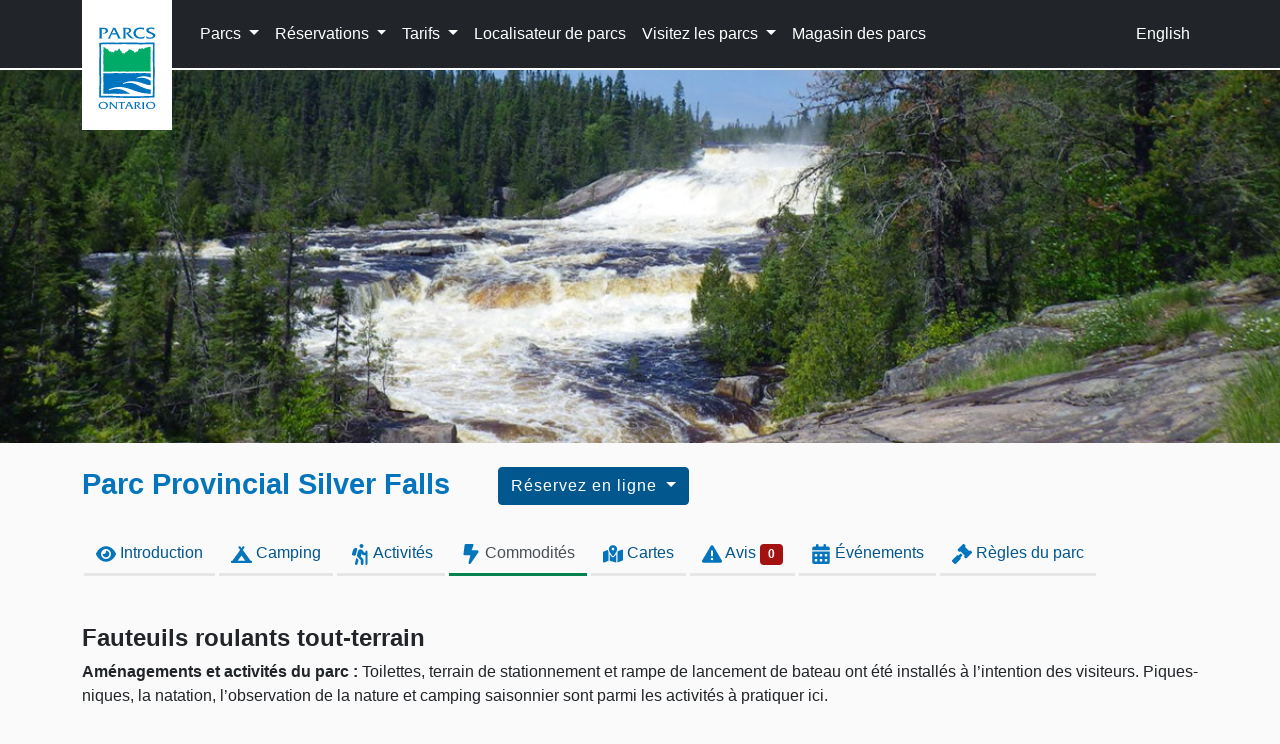

--- FILE ---
content_type: text/html; charset=UTF-8
request_url: https://www.ontarioparks.ca/park/silverfalls/facilities/fr
body_size: 38499
content:
<!doctype html>
<html lang="fr">
<head>
	<!-- Google tag (gtag.js) -->
<script async src="https://www.googletagmanager.com/gtag/js?id=G-GR1S0JV0G6"></script>
<script>
  window.dataLayer = window.dataLayer || [];
  function gtag(){dataLayer.push(arguments);}
  gtag('js', new Date());

  gtag('config', 'G-GR1S0JV0G6');
</script>    <title>Parc Provincial Silver Falls - Commodités</title>
    <meta name="viewport" content="width=device-width, initial-scale=1.0">
<meta charset="UTF-8">
<meta http-equiv="cache-control" content="max-age=1600" />    <link rel="stylesheet" href="/css/bootstrap5-1/bootstrap.min.css">    <link rel="stylesheet" href="/css/bootstrap-parks-mods.css">
<link rel="stylesheet" href="/css/ontarioparks.css?v=3">
    <link rel="stylesheet" href="/css/icons.css">        <style>
    #map_canvas {
    	width: 100%;
    	height: 600px;
    }
    .park-nav-tab {
        border-bottom: 3px solid rgb(230, 230, 230);
        margin-left: 2px;
        margin-right: 2px;
    }
    .park-nav-tab:hover {
        border-bottom: 3px solid #00834e;
    }
    .active {
        border-bottom: 3px solid #00834e;
    }
    a.active {
        color: #495057;
    }
    </style>
</head>
<body>
        <a class="visually-hidden-focusable" href="#maincontent">Skip to main content</a>
<nav class="navbar navbar-expand-lg navbar-dark bg-dark">
    <div class="container">
      <div id="brand-tab" class="d-print-none">
        <!--<a href="/en"><img id="brand-logo" src="/images/brand-tab-logo.jpg" width="90" height="130" alt="OP logo"></a>-->
        <div style="width: 90px; height: 130px; background-color: white;"><a href="/fr" tabindex="0"><img id="brand-logo" style="margin: 18px 0px 0px 15px;" src="/images/svg/op-logo-vertical-colour-fr.svg" width="60" height="100" alt="Ontario Parks"></a></div>
      </div>
      <div style="width: 100%; margin-left: 110px;">
      <button class="navbar-toggler" type="button" data-bs-toggle="collapse" data-bs-target="#navbarSupportedContent" aria-controls="navbarSupportedContent" aria-expanded="false" aria-label="Toggle navigation" tabindex="0">
        <span class="navbar-toggler-icon"></span>
      </button>

    <div class="collapse navbar-collapse op-dark-nav" id="navbarSupportedContent">
      <ul class="navbar-nav mr-auto">
        <li class="nav-item dropdown">
          <a class="nav-link dropdown-toggle" href="#" id="parksDropdown" role="button" data-bs-toggle="dropdown" aria-haspopup="true" aria-expanded="false" tabindex="0">
            Parcs
          </a>
          <ul class="dropdown-menu dropdown-menu-topnav scrollable-menu" aria-labelledby="parksDropdown">
              <li><a class="dropdown-item" href="/park/aaron/fr">Aaron</a></li></li>
              <li><a class="dropdown-item" href="/park/algonquin/fr">Algonquin</a></li>
              <li><a class="dropdown-item" href="/park/arrowhead/fr">Arrowhead</a></li>
              <li><a class="dropdown-item" href="/park/arrowlake/fr">Arrow Lake</a></li>
              <li><a class="dropdown-item" href="/park/awenda/fr">Awenda</a></li>
              <li><a class="dropdown-item" href="/park/balsamlake/fr">Balsam Lake</a></li>
              <li><a class="dropdown-item" href="/park/basslake/fr">Bass Lake</a></li>
              <li><a class="dropdown-item" href="/park/batchawanabay/fr">Batchawana Bay</a></li>
              <li><a class="dropdown-item" href="/park/biscotasilake/fr">Biscotasi Lake</a></li>
              <li><a class="dropdown-item" href="/park/bluelake/fr">Blue Lake</a></li>
              <li><a class="dropdown-item" href="/park/bonecho/fr">Bon Echo</a></li>
              <li><a class="dropdown-item" href="/park/bonnechere/fr">Bonnechere</a></li>
              <li><a class="dropdown-item" href="/park/brontecreek/fr">Bronte Creek</a></li>
              <li><a class="dropdown-item" href="/park/caliperlake/fr">Caliper Lake</a></li>
              <li><a class="dropdown-item" href="/park/charlestonlake/fr">Charleston Lake</a></li>
              <li><a class="dropdown-item" href="/park/chutes/fr">Chutes</a></li>
              <li><a class="dropdown-item" href="/park/craigleith/fr">Craigleith</a></li>
              <li><a class="dropdown-item" href="/park/darlington/fr">Darlington</a></li>
              <li><a class="dropdown-item" href="/park/driftwood/fr">Driftwood</a></li>
              <li><a class="dropdown-item" href="/park/earlrowe/fr">Earl Rowe</a></li>
              <li><a class="dropdown-item" href="/park/emily/fr">Emily</a></li>
              <li><a class="dropdown-item" href="/park/eskerlakes/fr">Esker Lakes</a></li>
              <li><a class="dropdown-item" href="/park/fairbank/fr">Fairbank</a></li>
              <li><a class="dropdown-item" href="/park/ferris/fr">Ferris</a></li>
              <li><a class="dropdown-item" href="/park/finlaysonpoint/fr">Finlayson Point</a></li>
              <li><a class="dropdown-item" href="/park/fitzroy/fr">Fitzroy</a></li>
              <li><a class="dropdown-item" href="/park/forksofthecredit/fr">Forks of the Credit</a></li>
              <li><a class="dropdown-item" href="/park/frenchriver/fr">French River</a></li>
              <li><a class="dropdown-item" href="/park/frontenac/fr">Frontenac</a></li>
              <li><a class="dropdown-item" href="/park/fushimilake/fr">Fushimi Lake</a></li>
              <li><a class="dropdown-item" href="/park/grundylake/fr">Grundy Lake</a></li>
              <li><a class="dropdown-item" href="/park/halfwaylake/fr">Halfway Lake</a></li>
              <li><a class="dropdown-item" href="/park/inverhuron/fr">Inverhuron</a></li>
              <li><a class="dropdown-item" href="/park/ivanhoelake/fr">Ivanhoe Lake</a></li>
              <li><a class="dropdown-item" href="/park/johnepearce/fr">John E. Pearce</a></li>
              <li><a class="dropdown-item" href="/park/kakabekafalls/fr">Kakabeka Falls</a></li>
              <li><a class="dropdown-item" href="/park/kapkigiwan/fr">Kap-Kig-Iwan</a></li>
              <li><a class="dropdown-item" href="/park/kawarthahighlands/fr">Kawartha Highlands</a></li>
              <li><a class="dropdown-item" href="/park/kettlelakes/fr">Kettle Lakes</a></li>
              <li><a class="dropdown-item" href="/park/killarney/fr">Killarney</a></li>
              <li><a class="dropdown-item" href="/park/killbear/fr">Killbear</a></li>
              <li><a class="dropdown-item" href="/park/komoka/fr">Komoka</a></li>
              <li><a class="dropdown-item" href="/park/ladyevelynsmoothwater/fr">Lady Evelyn-Smoothwater</a></li>
              <li><a class="dropdown-item" href="/park/lakeonthemountain/fr">Lake on the Mountain</a></li>
              <li><a class="dropdown-item" href="/park/lakestpeter/fr">Lake St. Peter</a></li>
              <li><a class="dropdown-item" href="/park/lakesuperior/fr">Lake Superior</a></li>
              <li><a class="dropdown-item" href="/park/longpoint/fr">Long Point</a></li>
              <li><a class="dropdown-item" href="/park/macgregorpoint/fr">MacGregor Point</a></li>
              <li><a class="dropdown-item" href="/park/macleod/fr">MacLeod</a></li>
              <li><a class="dropdown-item" href="/park/makobegraysriver/fr">Makobe-Grays River</a></li>
              <li><a class="dropdown-item" href="/park/mara/fr">Mara</a></li>
              <li><a class="dropdown-item" href="/park/marksburnham/fr">Mark S. Burnham</a></li>
              <li><a class="dropdown-item" href="/park/martenriver/fr">Marten River</a></li>
              <li><a class="dropdown-item" href="/park/mcraepoint/fr">McRae Point</a></li>
              <li><a class="dropdown-item" href="/park/mikisew/fr">Mikisew</a></li>
              <li><a class="dropdown-item" href="/park/miserybay/fr">Misery Bay</a></li>
              <li><a class="dropdown-item" href="/park/missinaibi/fr">Missinaibi</a></li>
              <li><a class="dropdown-item" href="/park/mississagi/fr">Mississagi</a></li>
              <li><a class="dropdown-item" href="/park/monocliffs/fr">Mono Cliffs</a></li>
              <li><a class="dropdown-item" href="/park/murphyspoint/fr">Murphys Point</a></li>
              <li><a class="dropdown-item" href="/park/nagagamisis/fr">Nagagamisis</a></li>
              <li><a class="dropdown-item" href="/park/neys/fr">Neys</a></li>
              <li><a class="dropdown-item" href="/park/northbeach/fr">North Beach</a></li>
              <li><a class="dropdown-item" href="/park/oastlerlake/fr">Oastler Lake</a></li>
              <li><a class="dropdown-item" href="/park/obabikariver/fr">Obabika River</a></li>
              <li><a class="dropdown-item" href="/park/ojibway/fr">Ojibway</a></li>
              <li><a class="dropdown-item" href="/park/ouimetcanyon/fr">Ouimet Canyon</a></li>
              <li><a class="dropdown-item" href="/park/oxtongueriverraggedfalls/fr">Oxtongue River - Ragged Falls</a></li>
              <li><a class="dropdown-item" href="/park/pakwash/fr">Pakwash</a></li>
              <li><a class="dropdown-item" href="/park/pancakebay/fr">Pancake Bay</a></li>
              <li><a class="dropdown-item" href="/park/petroglyphs/fr">Petroglyphs</a></li>
              <li><a class="dropdown-item" href="/park/pigeonriver/fr">Pigeon River</a></li>
              <li><a class="dropdown-item" href="/park/pinery/fr">Pinery</a></li>
              <li><a class="dropdown-item" href="/park/pointfarms/fr">Point Farms</a></li>
              <li><a class="dropdown-item" href="/park/portbruce/fr">Port Bruce</a></li>
              <li><a class="dropdown-item" href="/park/portburwell/fr">Port Burwell</a></li>
              <li><a class="dropdown-item" href="/park/potholes/fr">Potholes</a></li>
              <li><a class="dropdown-item" href="/park/presquile/fr">Presqu'ile</a></li>
              <li><a class="dropdown-item" href="/park/quetico/fr">Quetico</a></li>
              <li><a class="dropdown-item" href="/park/rainbowfalls/fr">Rainbow Falls</a></li>
              <li><a class="dropdown-item" href="/park/renebrunelle/fr">Ren&eacute; Brunelle</a></li>
              <li><a class="dropdown-item" href="/park/restoule/fr">Restoule</a></li>
              <li><a class="dropdown-item" href="/park/rideauriver/fr">Rideau River</a></li>
              <li><a class="dropdown-item" href="/park/rockpoint/fr">Rock Point</a></li>
              <li><a class="dropdown-item" href="/park/rondeau/fr">Rondeau</a></li>
              <li><a class="dropdown-item" href="/park/rushingriver/fr">Rushing River</a></li>
              <li><a class="dropdown-item" href="/park/samueldechamplain/fr">Samuel de Champlain</a></li>
              <li><a class="dropdown-item" href="/park/sandbanks/fr">Sandbanks</a></li>
              <li><a class="dropdown-item" href="/park/sandbarlake/fr">Sandbar Lake</a></li>
              <li><a class="dropdown-item" href="/park/saublefalls/fr">Sauble Falls</a></li>
              <li><a class="dropdown-item" href="/park/selkirk/fr">Selkirk</a></li>
              <li><a class="dropdown-item" href="/park/sharbotlake/fr">Sharbot Lake</a></li>
              <li><a class="dropdown-item" href="/park/sibbaldpoint/fr">Sibbald Point</a></li>
              <li><a class="dropdown-item" href="/park/silentlake/fr">Silent Lake</a></li>
              <li><a class="dropdown-item" href="/park/silverfalls/fr">Silver Falls</a></li>
              <li><a class="dropdown-item" href="/park/silverlake/fr">Silver Lake</a></li>
              <li><a class="dropdown-item" href="/park/siouxnarrows/fr">Sioux Narrows</a></li>
              <li><a class="dropdown-item" href="/park/sixmilelake/fr">Six Mile Lake</a></li>
              <li><a class="dropdown-item" href="/park/sleepinggiant/fr">Sleeping Giant</a></li>
              <li><a class="dropdown-item" href="/park/solace/fr">Solace</a></li>
              <li><a class="dropdown-item" href="/park/spanishriver/fr">Spanish River</a></li>
              <li><a class="dropdown-item" href="/park/springwater/fr">Springwater</a></li>
              <li><a class="dropdown-item" href="/park/sturgeonbay/fr">Sturgeon Bay</a></li>
              <li><a class="dropdown-item" href="/park/sturgeonriver/fr">Sturgeon River</a></li>
              <li><a class="dropdown-item" href="/park/themassasauga/fr">The Massasauga</a></li>
              <li><a class="dropdown-item" href="/park/tidewater/fr">Tidewater</a></li>
              <li><a class="dropdown-item" href="/park/turkeypoint/fr">Turkey Point</a></li>
              <li><a class="dropdown-item" href="/park/voyageur/fr">Voyageur</a></li>
              <li><a class="dropdown-item" href="/park/wabakimi/fr">Wabakimi</a></li>
              <li><a class="dropdown-item" href="/park/wakamilake/fr">Wakami Lake</a></li>
              <li><a class="dropdown-item" href="/park/wasagabeach/fr">Wasaga Beach</a></li>
              <li><a class="dropdown-item" href="/park/wheatley/fr">Wheatley</a></li>
              <li><a class="dropdown-item" href="/park/whitelake/fr">White Lake</a></li>
              <li><a class="dropdown-item" href="/park/windylake/fr">Windy Lake</a></li>
              <li><a class="dropdown-item" href="/park/woodlandcaribou/fr">Woodland Caribou</a></li>
          </ul>
        </li>
        <li class="nav-item dropdown">
          <a class="nav-link dropdown-toggle" href="#" id="resDropdown" role="button" data-bs-toggle="dropdown" aria-haspopup="true" aria-expanded="false" tabindex="0">
            Réservations
          </a>
          <ul class="dropdown-menu dropdown-menu-topnav scrollable-menu" aria-labelledby="resDropdown">
              <li><a class="dropdown-item special-menu" href="https://reservations.ontarioparks.ca">Réservez en ligne <i class="fas fa-calendar-alt"></i></a></li>
              <li><a class="dropdown-item" href="/reservations/fr">Réservez téléphone</a></li>
              <li><a class="dropdown-item" href="/reservations/rules/fr">Règlement</a></li>
              <li><a class="dropdown-item" href="/reservations/penalties/fr">Pénalités</a></li>
              <li><a class="dropdown-item" href="/reservations/privacy/fr">Confidentialité et protection des renseignements personnels</a></li>
              <li><a class="dropdown-item" href="/reservations/refund/fr">Formulaire de remboursement</a></li>
          </ul>
        </li>
        <li class="nav-item dropdown">
          <a class="nav-link dropdown-toggle" href="#" id="feesDropdown" role="button" data-bs-toggle="dropdown" aria-haspopup="true" aria-expanded="false" tabindex="0">
            Tarifs
          </a>
                    <ul class="dropdown-menu dropdown-menu-topnav scrollable-menu" aria-labelledby="feesDropdown">
              <li><a class="dropdown-item" href="/fees/additionalvehicle/2026/fr">Tarifs pour véhicules additionnels</a></li>
              <li><a class="dropdown-item" href="/fees/backcountry/2026/fr">Tarifs camping sauvage</a></li>
              <li><a class="dropdown-item" href="/fees/camping/2026/fr">Tarifs camping</a></li>
              <li><a class="dropdown-item" href="/fees/dayuse/2026/fr">Tarifs utilisation de jour</a></li>
              <li><a class="dropdown-item" href="/fees/group/2026/fr">Tarifs camping de groupe</a></li>
              <li><a class="dropdown-item" href="/fees/reservation/2026/fr">Tarifs réservation</a></li>
              <li><a class="dropdown-item" href="/fees/roofed/2026/fr">Tarifs hebergement avec toiture</a></li>
              <li><a class="dropdown-item" href="/fees/trailers/2026/fr">Tarifs caravanes</a></li>
          </ul>
        </li>
        <li class="nav-item">
          <a class="nav-link" href="/park-locator/fr" tabindex="0">Localisateur de parcs</a>
        </li>
        <li class="nav-item dropdown">
          <a class="nav-link dropdown-toggle" href="#" id="visitingDropdown" role="button" data-bs-toggle="dropdown" aria-haspopup="true" aria-expanded="false" tabindex="0">
            Visitez les parcs
          </a>
          <ul class="dropdown-menu dropdown-menu-topnav scrollable-menu scrollable-menu-mobile" aria-labelledby="visitingDropdown">
              <li><a class="dropdown-item" href="/alerts/fr">Alertes - (tous les parcs)</a></li>
              <li><a class="dropdown-item" href="/backcountry/fr">Arrière-pays</a></li>
              <li><a class="dropdown-item" href="/carcamping/fr">Camping automobile</a></li>
              <li><a class="dropdown-item" href="/dayuse/fr">Fréquentation diurne</a></li>
              <li><a class="dropdown-item" href="/discovery/fr">Programmes Découverte</a></li>
              <li><a class="dropdown-item" href="/dogsatparks/fr">Chiens à Parcs Ontario</a></li>
              <li><a class="dropdown-item" href="/fallcolour/fr">Avis en vigueur</a></li>
              <li><a class="dropdown-item" href="/hphp/fr">Santé des parcs, santé des populations</a></li>
              <li><a class="dropdown-item" href="/operatingdates/2026/fr">Dates d’ouverture et de fermeture</a></li>
              <li><a class="dropdown-item" href="/ambassadors/fr">Programme des ambassadeurs</a></li>
              <li><a class="dropdown-item" href="/events/fr">Événements parcs</a></li>
              <li><a class="dropdown-item" href="/roofedaccommodation/fr">Hébergement avec toiture</a></li>
              <li><a class="dropdown-item" href="/rv/fr">VRe</a></li>
              <li><a class="dropdown-item" href="/seasonal/fr">Programme de réservation d’emplacements de camping saisonniers</a></li>
              <!--<a class="dropdown-item" href="/seasonalpermits">Seasonal Day Use Permits</a>-->
              <li><a class="dropdown-item" href="/snowreport/fr">Bulletin de neige</a></li>
              <li><a class="dropdown-item" href="/winter/fr">L'hiver</a></li>
          </ul>
        </li>
        <li class="nav-item">
          <a class="nav-link" href="https://reservations.ontarioparks.ca/store" tabindex="0">Magasin des parcs</a>
        </li>
      </ul>
      <span class="navbar-nav ms-auto"><a class="nav-link" href="https://www.ontarioparks.ca/park/silverfalls/facilities" tabindex="0">English</a></span>
    </div>
  </div>
</div>
</nav>
<!--<section id="covid-banner" style="z-index: 1029; width: 100%; background-color: darkred; color: white; font-weight: bold; font-size: 1em; position: fixed; top: 70px; left: 0px;">
  <div class="container">
    <div style="padding: 12px 3px 12px 150px;"><span class="fas fa-exclamation-triangle"></span> COVID-19 : <a href="/covid19" style="color: white; text-decoration: underline;">Obtenez les dernières mises à jour au sujet de Parcs Ontario et COVID-19</a>.</div>
  </div>
</section>-->
        <div style="border: 0px solid lime; margin-top: 0px; margin-bottom: 0px; background-color: black;">
        <picture class="d-print-none op-main-image">
            <source media="(max-width: 480px)" srcset="/images/headers/parks/silverfalls-winter-480.jpg">
            <source media="(max-width: 1199px)" srcset="/images/headers/parks/silverfalls-winter-768.jpg">
            <img class="d-print-none op-main-image" src="/images/headers/parks/silverfalls-winter-1200.jpg" alt="Silver Falls">
        </picture>
    </div>
        <div class="container">

        <div class="row" >
            <div class="col-12">
                <span class="float-start me-5"><h1 class="program-heading ontarioparks-blue mt-4">Parc Provincial Silver Falls</h1></span>
                                <span class="float-start">
                <div class="dropdown mt-4">
                <button class="btn btn-primary btn-dark dropdown-toggle" type="button" id="dropdownMenuButton2" data-bs-toggle="dropdown" aria-expanded="false">
                    Réservez en ligne
                </button>
                <ul class="dropdown-menu dropdown-menu-dark" aria-labelledby="dropdownMenuButton2">
                    <li><a class="dropdown-item" href="https://reservations.ontarioparks.ca/create-booking/results?mapId=-2147483464&searchTabGroupId=4&bookingCategoryId=33&startDate=2025-05-27&endDate=2025-05-28&nights=1&isReserving=true&searchTime=2025-05-27T06:32:03.111&flexibleSearch=%5Bfalse,false,null,1%5D">Usage diurne</a></li>                    <li><a class="dropdown-item" href="https://reservations.ontarioparks.ca/?locale=fr-CA">Camping</a></li>                                                                                                </ul>
                </div>
                </span>
                            </div>
        </div>
                	    <div class="row">
		    <div class="col-12">

                                                <nav class="mt-4 mb-5">
    <ul class="nav">
      <li class="nav-item"><a class="nav-link park-nav-tab" href="/park/silverfalls/fr"><img class="icon-op-brand-blue" src="/images/svg/icons/eye-solid.svg" width="20" height="20" alt=""> Introduction</a></li>
      <li class="nav-item"><a class="nav-link park-nav-tab" href="/park/silverfalls/camping/fr"><img class="icon-op-brand-blue" src="/images/svg/icons/campground-solid.svg" width="21" height="21" alt=""> Camping</a></li>
      <li class="nav-item"><a class="nav-link park-nav-tab" href="/park/silverfalls/activities/fr"><img class="icon-op-brand-blue" src="/images/svg/icons/person-hiking-solid.svg" width="21" height="21" alt=""> Activités</a></li>
      <li class="nav-item"><a class="nav-link park-nav-tab active" href="/park/silverfalls/facilities/fr"><img class="icon-op-brand-blue" src="/images/svg/icons/bolt-lightning-solid.svg" width="20" height="20" alt=""> Commodités</a></li>
      <li class="nav-item"><a class="nav-link park-nav-tab" href="/park/silverfalls/maps/fr"><img class="icon-op-brand-blue" src="/images/svg/icons/map-location-dot-solid.svg" width="20" height="20" alt=""> Cartes</a></li>
      <li class="nav-item"><a class="nav-link park-nav-tab" href="/park/silverfalls/alerts/fr"><img class="icon-op-brand-blue" src="/images/svg/icons/triangle-exclamation-solid.svg" width="20" height="20" alt=""> Avis <span class="badge badge-danger">0</span></a></li>
      <li class="nav-item"><a class="nav-link park-nav-tab" href="/park/silverfalls/events/fr"><img class="icon-op-brand-blue" src="/images/svg/icons/calendar-days-solid.svg" width="20" height="20" alt=""> Événements</a></li>
      <li class="nav-item"><a class="nav-link park-nav-tab" href="/park/silverfalls/rules/fr"><img class="icon-op-brand-blue" src="/images/svg/icons/gavel-solid.svg" width="20" height="20" alt=""> Règles du parc</a></li>
  </ul>
  </nav>
            <main id="maincontent" tabindex="-1">
                <section id="camping">
                                        <h2>Fauteuils roulants tout-terrain</h2>
                    <p><b>Aménagements et activités du parc :</b> Toilettes, terrain de stationnement et rampe de lancement de bateau ont été installés à l’intention des visiteurs. Piques-niques, la natation, l’observation de la nature et camping saisonnier sont parmi les activités à pratiquer ici. </p>                                        <h2>Amphithéâtres</h2>
                    <p><b>Aménagements et activités du parc :</b> Toilettes, terrain de stationnement et rampe de lancement de bateau ont été installés à l’intention des visiteurs. Piques-niques, la natation, l’observation de la nature et camping saisonnier sont parmi les activités à pratiquer ici. </p>                                        <h2>Galeries d'art</h2>
                    <p><b>Aménagements et activités du parc :</b> Toilettes, terrain de stationnement et rampe de lancement de bateau ont été installés à l’intention des visiteurs. Piques-niques, la natation, l’observation de la nature et camping saisonnier sont parmi les activités à pratiquer ici. </p>                                        <h2>Point d'accès de l'arrière-pays</h2>
                    <p><b>Aménagements et activités du parc :</b> Toilettes, terrain de stationnement et rampe de lancement de bateau ont été installés à l’intention des visiteurs. Piques-niques, la natation, l’observation de la nature et camping saisonnier sont parmi les activités à pratiquer ici. </p>                                        <h2>Rampe(s) de mise à l'eau</h2>
                    <p>La rampe de mise à l’eau, en béton, est située directement sur le lac Dog, à proximité du terrain de camping. Il est interdit d’y garer des véhicules ou des remorques de bateaux la nuit.</p>                                        <h2>Emplacements de camping (Arrière-pays)</h2>
                    <p><b>Aménagements et activités du parc :</b> Toilettes, terrain de stationnement et rampe de lancement de bateau ont été installés à l’intention des visiteurs. Piques-niques, la natation, l’observation de la nature et camping saisonnier sont parmi les activités à pratiquer ici. </p>                                        <h2>Emplacements de camping (Camping automobile)</h2>
                    <p><b>Aménagements et activités du parc :</b> Toilettes, terrain de stationnement et rampe de lancement de bateau ont été installés à l’intention des visiteurs. Piques-niques, la natation, l’observation de la nature et camping saisonnier sont parmi les activités à pratiquer ici. </p>                                        <h2>Emplacements de camping (Zones interdites aux chiens)</h2>
                    <p><b>Aménagements et activités du parc :</b> Toilettes, terrain de stationnement et rampe de lancement de bateau ont été installés à l’intention des visiteurs. Piques-niques, la natation, l’observation de la nature et camping saisonnier sont parmi les activités à pratiquer ici. </p>                                        <h2>Emplacements de camping (Avec électricité)</h2>
                    <p><b>Aménagements et activités du parc :</b> Toilettes, terrain de stationnement et rampe de lancement de bateau ont été installés à l’intention des visiteurs. Piques-niques, la natation, l’observation de la nature et camping saisonnier sont parmi les activités à pratiquer ici. </p>                                        <h2>Emplacements de camping (Groupe)</h2>
                    <p><b>Aménagements et activités du parc :</b> Toilettes, terrain de stationnement et rampe de lancement de bateau ont été installés à l’intention des visiteurs. Piques-niques, la natation, l’observation de la nature et camping saisonnier sont parmi les activités à pratiquer ici. </p>                                        <h2>Emplacements de camping (Sans radio)</h2>
                    <p><b>Aménagements et activités du parc :</b> Toilettes, terrain de stationnement et rampe de lancement de bateau ont été installés à l’intention des visiteurs. Piques-niques, la natation, l’observation de la nature et camping saisonnier sont parmi les activités à pratiquer ici. </p>                                        <h2>Emplacements de camping (Emplacements à entrée directe pour VR)</h2>
                    <p><b>Aménagements et activités du parc :</b> Toilettes, terrain de stationnement et rampe de lancement de bateau ont été installés à l’intention des visiteurs. Piques-niques, la natation, l’observation de la nature et camping saisonnier sont parmi les activités à pratiquer ici. </p>                                        <h2>Emplacements de camping (Emplacements saisonniers)</h2>
                    <p><b>Aménagements et activités du parc :</b> Toilettes, terrain de stationnement et rampe de lancement de bateau ont été installés à l’intention des visiteurs. Piques-niques, la natation, l’observation de la nature et camping saisonnier sont parmi les activités à pratiquer ici. </p>                                        <h2>Emplacements de camping (totale)</h2>
                    <p><b>Aménagements et activités du parc :</b> Toilettes, terrain de stationnement et rampe de lancement de bateau ont été installés à l’intention des visiteurs. Piques-niques, la natation, l’observation de la nature et camping saisonnier sont parmi les activités à pratiquer ici. </p>                                        <h2>Emplacements de camping (Entrée libre)</h2>
                    <p><b>Aménagements et activités du parc :</b> Toilettes, terrain de stationnement et rampe de lancement de bateau ont été installés à l’intention des visiteurs. Piques-niques, la natation, l’observation de la nature et camping saisonnier sont parmi les activités à pratiquer ici. </p>                                        <h2>Plages autorisées aux chiens</h2>
                    <p><b>Aménagements et activités du parc :</b> Toilettes, terrain de stationnement et rampe de lancement de bateau ont été installés à l’intention des visiteurs. Piques-niques, la natation, l’observation de la nature et camping saisonnier sont parmi les activités à pratiquer ici. </p>                                        <h2>Bâtiments pour le nettoyage des poissons</h2>
                    <p><b>Aménagements et activités du parc :</b> Toilettes, terrain de stationnement et rampe de lancement de bateau ont été installés à l’intention des visiteurs. Piques-niques, la natation, l’observation de la nature et camping saisonnier sont parmi les activités à pratiquer ici. </p>                                        <h2>Comptoirs de vente d'aliments</h2>
                    <p><b>Aménagements et activités du parc :</b> Toilettes, terrain de stationnement et rampe de lancement de bateau ont été installés à l’intention des visiteurs. Piques-niques, la natation, l’observation de la nature et camping saisonnier sont parmi les activités à pratiquer ici. </p>                                        <h2>BBQ de groupe</h2>
                    <p><b>Aménagements et activités du parc :</b> Toilettes, terrain de stationnement et rampe de lancement de bateau ont été installés à l’intention des visiteurs. Piques-niques, la natation, l’observation de la nature et camping saisonnier sont parmi les activités à pratiquer ici. </p>                                        <h2>Bâtiments historiques</h2>
                    <p><b>Aménagements et activités du parc :</b> Toilettes, terrain de stationnement et rampe de lancement de bateau ont été installés à l’intention des visiteurs. Piques-niques, la natation, l’observation de la nature et camping saisonnier sont parmi les activités à pratiquer ici. </p>                                        <h2>Musées (exploitation forestière, etc.)</h2>
                    <p><b>Aménagements et activités du parc :</b> Toilettes, terrain de stationnement et rampe de lancement de bateau ont été installés à l’intention des visiteurs. Piques-niques, la natation, l’observation de la nature et camping saisonnier sont parmi les activités à pratiquer ici. </p>                                        <h2>Piscines</h2>
                    <p><b>Aménagements et activités du parc :</b> Toilettes, terrain de stationnement et rampe de lancement de bateau ont été installés à l’intention des visiteurs. Piques-niques, la natation, l’observation de la nature et camping saisonnier sont parmi les activités à pratiquer ici. </p>                                        <h2>Hébergement avec toiture</h2>
                    <p><b>Aménagements et activités du parc :</b> Toilettes, terrain de stationnement et rampe de lancement de bateau ont été installés à l’intention des visiteurs. Piques-niques, la natation, l’observation de la nature et camping saisonnier sont parmi les activités à pratiquer ici. </p>                                        <h2>Toilettes (Cabinet à terreau)</h2>
                    <p><b>Aménagements et activités du parc :</b> Toilettes, terrain de stationnement et rampe de lancement de bateau ont été installés à l’intention des visiteurs. Piques-niques, la natation, l’observation de la nature et camping saisonnier sont parmi les activités à pratiquer ici. </p>                                        <h2>Toilettes (Toilettes sèches)</h2>
                    <p>Des latrines à fosse et plusieurs cabinets à puisard se trouvent à différents endroits sur le terrain de camping. Veuillez noter qu’il n’y a pas d’eau courante dans le parc. Un désinfectant pour les mains est fourni.</p>                                        <h2>Abris pour se réchauffer</h2>
                    <p><b>Aménagements et activités du parc :</b> Toilettes, terrain de stationnement et rampe de lancement de bateau ont été installés à l’intention des visiteurs. Piques-niques, la natation, l’observation de la nature et camping saisonnier sont parmi les activités à pratiquer ici. </p>                                        <h2>Wi-fi (publique)</h2>
                    <p><b>Aménagements et activités du parc :</b> Toilettes, terrain de stationnement et rampe de lancement de bateau ont été installés à l’intention des visiteurs. Piques-niques, la natation, l’observation de la nature et camping saisonnier sont parmi les activités à pratiquer ici. </p>                                    </section>

            </main><!--/main-->
	   </div><!--/col-sm-12-->
	</div><!--/row-->

</div><!--/container-->
<footer style="grid-row-start: 2; grid-row-end: 3;" class="d-print-none mt-5">
	<div style="padding-bottom: 35px; background-color: rgb(31,50,49);"><!--#00834e-->
        <div class="container">
            <h2 style="font-size: 2em; font-weight: bold; padding-top: 1em;" class="mb-4">Parcs Ontario</h2>
            <div class="row">
                <div class="col-sm-12 col-md-8">
                    <div class="row">
                        <div class="col-sm-12 col-md-6">
                            <ul style="text-align: left; margin: 0px; font-size: 1em;">
                                <li><a href="/contact/fr" tabindex="0">Contacter / Foire aux questions</a></li>
                                <li><a href="/corporatepartnerships/fr" tabindex="0">Partenariats commerciaux</a></li>
                                <li><a href="/careers/fr" tabindex="0">Perspectives de carrière à Parcs Ontario</a></li>
                                <li><a href="/donate/fr" tabindex="0">Don à Parcs Ontario</a></li>
                                <li><a href="https://www.ontario.ca/lois/loi/06p12" tabindex="0">L&eacute;gislation</a></li>
                            </ul>
                        </div>
                        <div class="col-sm-12 col-md-6">
                            <ul style="text-align: left; margin: 0px; font-size: 1em;">
                                <li><a href="/board/fr" tabindex="0">Conseil d'administration</a></li>
                                <li><a href="/friends/fr" tabindex="0">Amis de Parcs Ontario</a></li>
                                <li><a href="/ecologicalintegrity/fr" tabindex="0">Intégrité écologique</a></li>
                                <li><a href="https://www.ontario.ca/fr/page/planification-des-parcs-provinciaux-et-des-reserves-de-conservation" tabindex="0">Plannification</a></li>
                                <li><a href="/scienceandresearch/fr" tabindex="0">Science et recherche</a></li>
                                <li><a href="/sopar/fr" tabindex="0">Rapport sur l’état des zones protégées de l’Ontario</a></li>
                            </ul>
                        </div>
                    </div>
                </div>
                <div class="col-sm-12 col-md-4 pt-5">
                    <a href="/contact/fr" tabindex="0"><img style="filter: invert(1);" class="ml-1 mr-1" src="/images/svg/icons/envelope-solid.svg" width="35" height="35" alt="Email contact symbol"></a>
                    <a href="https://www.facebook.com/parcsontario" tabindex="0"><img style="filter: invert(1);" class="ml-1 mr-1" src="/images/svg/icons/facebook-circle.svg" width="35" height="35" alt="Ontario Parks on Facebook"></a>
                    <a href="https://www.x.com/parcsontario" tabindex="0"><img style="filter: invert(1);" class="ml-1 mr-1" src="/images/svg/icons/x-twitter.svg" width="35" height="35" alt="Ontario Parks on Twitter"></a>
                    <a href="/parcsblog" tabindex="0"><img style="filter: invert(1);" class="ml-1 mr-1" src="/images/svg/icons/rss-solid.svg" width="35" height="35" alt="Parks Blog"></a>
                    <a href="https://www.instagram.com/parcsontario" tabindex="0"><img style="filter: invert(1);" class="ml-1 mr-1" src="/images/svg/icons/instagram.svg" width="35" height="35" alt="Ontario Parks on Instagram"></a>
                    <a href="https://www.youtube.com/theontarioparks" tabindex="0"><img style="filter: invert(1);" class="ml-1 mr-1" src="/images/svg/icons/youtube.svg" width="35" height="35" alt="Ontario Parks on YouTube"></a>
                    <!--<a href="https://www.pinterest.com/ontarioparks"><img style="filter: invert(1);" class="ml-1 mr-1" src="/images/svg/icons/pinterest.svg" width="35" height="35" alt="Pinterest logo"></a>-->
                </div>
            </div>
        </div>
	</div>
	<div style="margin-top: 5px; padding-bottom: 10px; background-color: rgb(31,50,49);"><!--#02578F-->
		<div class="container">
			<div class="row">
                <div class="col-12 mt-5">
                <p class="text-center"><a href="https://www.ontario.ca/fr/page/droits-dauteur" tabindex="0">&copy; Imprimeur du Roi pour l'Ontario, 2026</a></p>
                <p class="text-center"><a href="https://www.ontario.ca/fr/page/declaration-concernant-la-protection-de-la-vie-privee" tabindex="0">Confidentialité</a> / <a href="https://www.ontario.ca/fr/page/accessibilite" tabindex="0">Accessibilité</a> / <a href="https://www.ontario.ca/fr/page/conditions-dutilisation" tabindex="0">Conditions d'utilisation</a></p>
                <p class="text-center">Nous nous sommes engagés à améliorer <a href="https://www.ontario.ca/fr/page/politique-daccessibilite-pour-les-services-la-clientele" tabindex="0">l’accessibilité du Service à la clientèle</a>. Si vous avez besoin de formats accessibles pour prendre connaissance de ce contenu, <a href="/contact/fr" tabindex="0">veuillez communiquer avec nous</a>.</p>
                <p class="text-center">Ministère de l’Environnement, de la Protection de la nature et des Parcs</p>
                <p class="text-center"><img src="/images/footer/ontario-trillium-2019.png" width="125" height="35" alt="Ontario Government" /></p>
                </div>
            </div>
		</div>
	</div>

</footer>

<script src="/js/bootstrap5-1/bootstrap.bundle.min.js"></script></body>
</html>


--- FILE ---
content_type: text/css
request_url: https://www.ontarioparks.ca/css/ontarioparks.css?v=3
body_size: 72030
content:

/*@view-transition { navigation: auto; }
@keyframes move-out {
    from {
        transform: translateY(0%);
    }

    to {
        transform: translateY(-100%);
    }
}

@keyframes move-in {
    from {
        transform: translateY(100%);
    }

    to {
        transform: translateY(0%);
    }
}*/
html {
    scroll-behavior: smooth;
}
body {
    font-family: Open Sans, Arial, sans-serif;
    -webkit-font-smoothing: antialiased;
    background-color: rgb(250,250,250);
    font-size: 1em;
}

.alert-icon-list-45 {
  width: 45px;
  height: 45px;
  margin-right: 5px;
}
.alert-icon-list-35 {
  width: 35px;
  height: 35px;
  margin-right: 5px;
}
.alert-icon-list-40 {
  width: 40px;
  height: 40px;
  margin-right: 5px;
}
.alert-icon-list-50 {
  width: 50px;
  height: 50px;
  margin-right: 5px;
}
.alert-icon-list-55 {
  width: 55px;
  height: 55px;
  margin-right: 5px;
}
.alert-icon-list-60 {
  width: 60px;
  height: 60px;
  margin-right: 5px;
}
.alert-icon-list-65 {
  width: 65px;
  height: 65px;
  margin-right: 5px;
}
.app-icon {
  width: 6rem;
  height: 6rem;
  margin: 0 auto;
  display: block;
}
.app-icon-2 {
    width: 2rem;
    height: 2rem;
    margin: 0 auto;
    display: block;
}
.app-icon-3 {
    width: 3rem;
    height: 3rem;
    margin: 0 auto;
    display: block;
}
.app-icon-4 {
    width: 4rem;
    height: 4rem;
    margin: 0 auto;
    display: block;
}
.app-icon-5 {
    width: 5rem;
    height: 5rem;
    margin: 0 auto;
    display: block;
}
.app-icon-6 {
    width: 6rem;
    height: 6rem;
    margin: 0 auto;
    display: block;
}
.app-icon-7 {
    width: 7rem;
    height: 7rem;
    margin: 0 auto;
    display: block;
}
.admin {
  margin-top: 150px;
}

a {
	color: #02578F;
}
a {
  text-decoration: underline;
}
a:hover {
  color: #0475BC;
  text-decoration: underline;
}
a:hover.nav-link {
  text-decoration: none;
}
.ontarioparks-blue {
	color: #0475BC;
}
.error {
  color: darkred;
  font-weight: bold;
}
legend {
  font-size: 1em;
}
h1 {
  font-size: 1.8em;
  font-weight: 600;
}
h2 {
  font-size: 1.5em;
  font-weight: 600;
}
h3 {
  font-size: 1.2em;
  font-weight: 600;
}
h4 {
  font-size: 1.1rem;
  font-weight: 600;
}
h5 {
  font-size: 1em;
  font-weight: 600;
}
.no-main-image {
  margin-top: 150px;
}
/* forms */
.required {
  color: darkred;
}

.sticky {
  position: -webkit-sticky;
  position: -moz-sticky;
  position: -ms-sticky;
  position: -o-sticky;
  position: sticky;
  top: 0px;
}
#main-image {
  width: 100%;
  /*min-height: 600px;
  min-width: 1500px;
  overflow: hidden;*/
  object-fit: cover;
  min-height: 600px;
  max-height: 600px;
  overflow: hidden;
}
.main-image-caption {
	text-shadow: 2px 2px 0px black;
  /*-webkit-text-stroke-width: 4px;
  -webkit-text-stroke-color: black;
  paint-order: stroke fill;*/
	font-size: 1.3em;
	color: white;
	margin: -40px 0px 30px 25px;
}
h1.park-heading {
	font-size: 3em;
	font-family: Calibri, opensans, sans-serif;
	color: rgb(0,117,191);
	margin: 7px 0px 0px 5px;
	float: left;
	font-weight: 600;
}
.navbar {
  padding: 14px 0px 14px 0px;
  border-bottom: 2px solid white;
}
.icon-white {
  filter: invert(1) sepia(0) saturate(100) hue-rotate(360deg) brightness(100%);
}
.icon-op-brand-blue {
  filter: invert(25%) sepia(86%) saturate(4944%) hue-rotate(189deg) brightness(98%) contrast(97%);
}
.icon-op-brand-blue:hover {
  filter: invert(25%) sepia(86%) saturate(4944%) hue-rotate(189deg) brightness(98%) contrast(97%);
}
.icon-nav-grey {
  filter: invert(70%) sepia(5%) saturate(108%) hue-rotate(156deg) brightness(89%) contrast(87%);
}
.social-logo {
  font-size: 1.8em;
  color: rgb(60, 60, 60);
}
.social-logo-svg {
  width: 30px;
  height: 30px;
  filter: invert(18%) sepia(8%) saturate(15%) hue-rotate(62deg) brightness(91%) contrast(89%);
}
#brand-tab {
    position: absolute;
    top: 0px;
    z-index: 500;
}
footer {
  color: #E0E2DB;
}
/*.alert-danger {
  color: black;
  background-color: white;
  border-color: red;
  border-top-width: 3px;
}*/
.red-icon {
  filter: invert(.3) sepia(1) saturate(70) hue-rotate(350deg) brightness(61%);
}
body.homepage {
    background-color: rgb(24,31,36);
    background-color: rgb(40,41,36);/*charcoal*/
    background-color: rgb(11,30,29);/*bravada green darker*/
    /*background-image: url('/images/homepage/background-blue.gif');*/
    color: white;
    color: rgb(228, 226, 213);
    color: #E0E2DB;
  }

  .park-nav-tab {
    border-bottom: 3px solid rgb(230, 230, 230);
    margin-left: 2px;
    margin-right: 2px;
    padding-left:  12px;
    padding-right: 12px;
  }
  a.park-nav-tab {
    color: #02578F;
  }
  a.park-nav-tab:hover {
    color: #0475BC;
  }
  .park-nav-tab:hover {
      border-bottom: 3px solid #00834e;
      text-decoration: none;
  }
  .op-active {
    border-bottom: 3px solid #00834e;
    text-decoration: none;
}
  .opas-sub-nav {
    background-color: rgb(240,240,240);
  }
  .op-tab-active {
      border-bottom: 3px solid #00834e;
  }
  a.active {
      color: #495057;
  }
  .fadeup {
    transform: translateY(100px);
    opacity: 0;
    transition-property: transform, opacity;
    transition-duration: 400ms;
    transition-timing-function: ease-in-out;
   }
   .fadein {
     opacity: 0;
     transition-property: opacity;
     transition-duration: 600ms;
     transition-timing-function: ease-in;
   }
   .bg-black-gradient {
    background: rgb(0,0,0);
    /*background: linear-gradient(0deg,rgba(0,0,0,0.9023984593837535) 0%, rgba(0,0,0,0.3533788515406162) 88%); */
    background: linear-gradient(0deg, rgba(0,15,3,1) 0%, rgba(0,15,3,0.7861519607843137) 80%);
    position: relative;
    top: -125px;
    display: block;
    width: 100%;
    height: 125px;
    z-index: 1029;
    border-bottom-left-radius: 5px;
    border-bottom-right-radius: 5px;
   }
   .tile-promo-img {
    border-radius: 5px;
    position: relative;
    top: 0px;
    left: 0px;
    height: 100%;
   }
   .tile-promo-img img {
     z-index: 1;
   }
   .promo-text {
    display: block;
    max-height: 125px;
    max-width: 100%;
    font-size: 1.1em;
    padding: 8px 25px 8px 25px;
    letter-spacing: 1px;
    font-weight: 500;
    color: white;
   }
   .promo-text-container {
    margin: 0px;
    position: absolute;
    top: 50%;
    -ms-transform: translateY(-50%);
    transform: translateY(-50%);
   }
   .in-view {
        transform: none;
        opacity: 1;
    }
  .op-global-nav {
      background-color: #02578F;
      margin-top: 50px;
      border: none;
      font-family: Calibri;
  }
  .op-global-nav li {
      background-color: #02578F;
  }
  .op-global-nav li a {
      color: white;
      font-weight: bold;
      font-size: 1.2em;
      background-color: #02578F;

  }
  .bg-op-alertbox {
    background-color: #c44615;
    background-color: #00834e;
  }
  .white-link {
    color: white;
    text-decoration: none;
  }
  .white-link:hover {
    color: white;
    text-decoration: underline;
  }
  /*for concept 4 styles*/
  .hero {
    width: 100%;
    height: 100vh;
    position: relative;
}
.iframe_video {
  width: 100vw;
  height: 55.25vw;
  min-height: 100vh;
  min-width: 190vh;
  position: absolute;
  /*top: 50%;
  left: 50%;
  transform: translate(-50%, -50%);*/
}
.video-homepage {
  width: 100vw;
  height: 55.65vw;
  min-height: 100vh;
  min-width: 190vh;
  position: absolute;
  top: 50%;
  left: 50%;
  transform: translate(-50%, -50%);
}
  /* end concept 4 styles*/
  .blog-block {
    width: 100%;
  }
 .op-menu {
   list-style: none;
   margin: 0px;
   color: white;
   font-weight: bold;
   font-size: 1em;
 }
 ul.op-menu li {
   display: inline;
   padding: 5px 10px 5px 10px;
 }
 ul.op-menu li a {
   color: white;
   font-weight: bold;
   text-decoration: none;
 }
 ul.op-menu li.active {
   background-color: rgba(255,255,255,.2);
   border-radius: 4px;
 }
 .show {
   display: visible;
 }
 .hide {
   display: none;
 }
 .park-sub-nav {
   position: fixed;
   z-index: 1000;
   background-color: white;
   top: 55px;
   width: 100%;
   max-height: 350px;
   min-height: 300px;
   animation-duration: .5s;
 }
 #move_down {
   cursor: pointer;
 }
 .res-sub-nav {
   position: fixed;
   z-index: 1000;
   background-color: white;
   top: 55px;
   width: 100%;
   max-height: 350px;
   min-height: 300px;
   animation-duration: .5s;
 }
 ul.op-menu li, #parkBtn, #resBtn, #feesBtn, #locBtn, #visBtn {
   cursor: pointer;
 }
 .img-circle {
  clip-path: circle(50% at 50% 50%);
 }
 .mypark-bg {
    background-image: url('/images/myparkmystory/banner-homepage.jpg');
    background-repeat: no-repeat;
    background-size: 100% 100%;
    background-position: center top;
    background-attachment: local;
 }
 .full-width-hero {
   width: 100%;
   margin: 0;
   margin-top: 10px;
   margin-bottom: 10px;
   height: 600px;
 }
 .hero-text-right {
   float: right;
   margin-top: 300px;
   margin-right: 20px;
 }
 .hero-text-left {
   float: left;
   margin-top: 300px;
   margin-left: 50px;
 }
 .hero-text-right h2 {
   font-size: 4em;
   font-weight: 800;
   color: rgb(30,40,100);
 }
 .hero-text-left h2 {
   font-size: 4em;
   font-weight: 800;
   color: rgb(30,40,100);
 }
 .hero-text-right p {
   font-size: 1.3em;
   font-weight: 700;
 }
 .full-width-sign-up {
   background-color: #93328E;
   height: 300px;
   color: white;
 }
 .parkNav {
      color: white;
      list-style: none;
      font-size: 1.1rem;
      margin-top: 35px;
  }
  .parkNav li {
      line-height: 1.6em;
  }
  .parkNav li a {
      text-decoration: none;
      color: white;
      font-weight: bold;
  }
  .parkOcBg {
      background-image: url('/images/globalnav/offcanvas-bg.png');
      background-repeat: no-repeat;
      background-position: center bottom;
  }
  #op-tab {
      display: block;
      position: absolute;
      top: 0px;
      left: 40px;
      z-index: 2000;
      padding: 23px 15px 15px 15px;
      background-color: white;
      border-bottom-right-radius: 3px;
      border-bottom-left-radius: 3px;
  }
  .scale-85 {
      width: 85px;
      transition-duration: 200ms;
  }
  .scale-70 {
      width: 70px;
      transition-duration: 200ms;
  }
  .email-signup-icon {
   margin: 30px;
 }
 .btn-email-signup, .btn-email-signup:hover {
    color: #FFFFFF;
    background-color: #93328E;
    border-color: #93328E;
    letter-spacing: 1px;
  }
  .btn-email-signup-turq, .btn-email-signup-turq:hover {
    color: #FFFFFF;
    background-color: #218376;
    border-color: #218376;
    letter-spacing: 1px;
  }
  .hide {
    opacity: 0;
  }

  :root {
    --animate-delay: 0.4s;
  }

 .blog-article:hover {
  background-color: rgb(34,41,46);
 }
 .full-width-hero {
   width: 100%;
   margin: 0;
   height: 600px;
   display: block;
   border: 1px solid transparent;
 }

 .btn-op-lime-green {
   color: white;
   background-color: #77A20B;
   font-size: 40px;
 }
 .btn-op-turqoise {
   color: white;
   background-color: #218376;
   font-weight: bold;
 }
 .btn-op-blue {
   color: white;
   background-color: #0475BC;
   font-weight: bold;
 }
 .btn-op-green {
  color: white;
  background-color: #00834E;
  font-weight: bold;
}
 .btn-op-lime-green:hover, .btn-op-blue:hover, .btn-op-green:hover {
   color: white;
 }
 .btn-op-turqoise:hover {
   color: white;
 }
 .op-main-image {
   /*margin-top: 72px; /*sets height at top to clear top nav bar*/
     width: 100%;
     height: auto;
 }
 /* edits to have central table style for sign manual */
.table-signmanual {
  width: 100%;
  max-width: 100%;
  margin-bottom: 20px;
}
.table-signmanual > thead > tr > th,
.table-signmanual > tbody > tr > th,
.table-signmanual > tfoot > tr > th,
.table-signmanual > thead > tr > td,
.table-signmanual > tbody > tr > td,
.table-signmanual > tfoot > tr > td {
  padding: 8px;
  line-height: 1.42857143;
  vertical-align: top;
  border-top: 1px solid #ddd;
}
.table-signmanual > thead > tr > th {
  vertical-align: bottom;
  border-bottom: 2px solid #ddd;
}
.table-signmanual > caption + thead > tr:first-child > th,
.table-signmanual > colgroup + thead > tr:first-child > th,
.table-signmanual > thead:first-child > tr:first-child > th,
.table-signmanual > caption + thead > tr:first-child > td,
.table-signmanual > colgroup + thead > tr:first-child > td,
.table-signmanual > thead:first-child > tr:first-child > td {
  border-top: 0;
}
.table-signmanual > tbody + tbody {
  border-top: 2px solid #ddd;
}
.table-signmanual .table {
  background-color: #fff;
}
.table-signmanual {
  border: 1px solid #ddd;
}
.table-signmanual > thead > tr > th,
.table-signmanual > tbody > tr > th,
.table-signmanual > tfoot > tr > th,
.table-signmanual > thead > tr > td,
.table-signmanual > tbody > tr > td,
.table-signmanual > tfoot > tr > td {
  border: 1px solid #ddd;
}
.table-signmanual > thead > tr > th,
.table-signmanual > thead > tr > td {
  border-bottom-width: 2px;
}
.sticky {
	position: -webkit-sticky; /* Safari */
	position: -moz-sticky;
	position: -ms-sticky;
	position: -o-sticky;
	position: sticky;
	top: 70px;
}
.sticky-0 {
	position: -webkit-sticky; /* Safari */
	position: -moz-sticky;
	position: -ms-sticky;
	position: -o-sticky;
	position: sticky;
	top: 0px;
}
.sticky-90 {
	position: -webkit-sticky; /* Safari */
	position: -moz-sticky;
	position: -ms-sticky;
	position: -o-sticky;
	position: sticky;
	top: 90px;
}
.sticky-110 {
	position: -webkit-sticky; /* Safari */
	position: -moz-sticky;
	position: -ms-sticky;
	position: -o-sticky;
	position: sticky;
	top: 110px;
}
.sticky-120 {
	position: -webkit-sticky; /* Safari */
	position: -moz-sticky;
	position: -ms-sticky;
	position: -o-sticky;
	position: sticky;
	top: 120px;
}
.sticky-130 {
	position: -webkit-sticky; /* Safari */
	position: -moz-sticky;
	position: -ms-sticky;
	position: -o-sticky;
	position: sticky;
	top: 130px;
}
.sticky-140 {
	position: -webkit-sticky; /* Safari */
	position: -moz-sticky;
	position: -ms-sticky;
	position: -o-sticky;
	position: sticky;
	top: 140px;
}
.sticky-150 {
	position: -webkit-sticky; /* Safari */
	position: -moz-sticky;
	position: -ms-sticky;
	position: -o-sticky;
	position: sticky;
	top: 150px;
}
.sticky-vertical-10 {
	position: -webkit-sticky; /* Safari */
	position: -moz-sticky;
	position: -ms-sticky;
	position: -o-sticky;
	position: sticky;
	left: 10px;
}
.sticky-vertical-0 {
	position: -webkit-sticky; /* Safari */
	position: -moz-sticky;
	position: -ms-sticky;
	position: -o-sticky;
	position: sticky;
	left: 0px;
}
.special-menu {
	font-size: 1.1em;
	font-weight: bold;
	background-color: rgb(230,230,230);
}
.special-menu:hover {
	background-color: rgb(220,220,220)
}
.green_check {
	color: #39b54a;
}
.red_times {
	color: #a00101;
}
.brandtoolkit-card-title {
	font-size: 1.1em;
	font-weight: bold;
}

.badge-trail-easy {
	border: 2px green solid;
	background-color: white;
	color: green;
}
.badge-trail-moderate {
	border: 2px blue solid;
	background-color: white;
	color: blue;
}
.badge-trail-difficult {
	border: 2px black solid;
	background-color: white;
	color: black;
}


/* end of sign manual edits */
.op-nav-link {
    color: #02578F;
}

@media only screen and (max-width: 576px) {
   /* mobile screens */
    .lng-choice {
        width: 90%;
        padding: 20px;
    }
    .home-background {
        background-image: url('/images/homepage/killarney-mobile.jpg');
        background-repeat: no-repeat;
        background-size: cover;
    }
    .home-wrapper {
        overflow: hidden;
        position: absolute;
        display: flex;
        flex-direction: column;
        width: 100%;
        height: 100%;
        justify-content: space-between;
        align-items: center;
        padding: 20px 0 20px 0;
    }
    .home-welcome {
        width: 90%;
        padding: 20px;
        background-color: rgba(0,0,0,.8);
        border-radius: 5px;
        color: white;
        font-weight: bold;
    }
    .full-feature {
        position: relative;
        width: 100%;
        padding: 0px;
        margin-top: 100px;
        margin-bottom: 100px;
        background-color: rgb(11,30,29);
    }
    .full-feature-text {
        color: white;
        text-align: center;
        padding: 50px;
    }
    .full-feature img {
        width: 100%;
    }
   .snowreport-link {
    padding-left: 100px;
    border-radius: 5px;
    background-size:cover;
    background-image: url('/images/svg/snow-report.svg');
    background-repeat: no-repeat;
    width: 100%;
    height: 4.5em;
    background-color: #127F77;
    color:white;
    font-size: 1.1em;
    font-weight: bold;
  }
    .center-container {
        display: block;
        width: 350px;
        margin: 0 auto;
        margin-top: 150px;
        height: 200px;
      }
      .find-a-park-bg {
        background-image: url('/images/homepage/find-a-park-mobile2.jpg');
        background-repeat: no-repeat;
        background-size: 100% 100%;
        background-position: center top;
        background-attachment: local;
     }
     .find-a-park-bg2 {
      background-image: url('/images/homepage/find-a-park-mobile2.jpg');
      background-repeat: no-repeat;
      background-size: 100% 100%;
      background-position: center top;
      background-attachment: local;
   }
     .hero-text-center {
        display: block;
        width: 100%;
        margin: 0 auto;
        color: white;
      }
      .hero-text-center h2 {
        font-size: 3em;
        font-weight: 800;
        color: white;
        color: #E0E2DB;
      }
      .primary-text {
        text-shadow: 2px 2px black;
        font-size: 1.2em;
        font-weight: bold;
      }
      .c1-video-hero {
        display: none;
      }
      .c1-mobile-hero {
        position: relative;
        left: 0px;
        top: 0px;
        width: 100%;
        margin: 0px;
        padding: 0px;
        height: 609px;
        background-color: black;
        background-image: url('/images/homepage/mobile-hero-image.jpg');
        background-repeat: no-repeat;
        background-size: 100% 100%;
      }
      .hero-text {
        font-family: Calibri;
        font-weight: 700;
        color: white;
        padding: 15px;
        padding-top: 450px;
        line-height: 1em;
        font-size: 2em;
        position: relative;
        z-index: 2;
        text-align: center;
        width: 75%;
        margin: 0 auto;
    }
    .hero-text h1 {
      font-weight: 800;
      font-size: 1.2em;
      padding-bottom: 15px;
      border-bottom: 2px solid white;
    }
    .btn-close {
      filter: invert(100%);
      opacity: .7;
     }
    .offcanvas-header .btn-close {
      padding: .5rem .5rem;
      margin-top: -.5rem;
      margin-right: 0rem;
      margin-bottom: -.5rem;
    }
    .center-section {
      width: 100%;
      margin: 0 auto;
    }
    .grid-test {
      display: grid;
      align-items: center;
      justify-content: center;
      border: 1px solid green;
      grid-template-rows: repeat(9, 125px);
    }
    .grid-test-item {
      display: block;
      border: 1px solid pink;
    }
    .grid {
      display: grid;
      grid-template-columns: repeat(1, 1fr);
      /*grid-template-rows: repeat(30, 100px);*
      /*grid-auto-rows: 125px;*/
      /*grid-auto-flow: dense;*/
      row-gap: 30px;
      column-gap: 30px;
      width: 100%;
      padding: 10px;
    }
    .grid-item {
      border-radius: 5px;
      display: block;
      background-color: rgba(255,255,255, .1);

      min-width: 175px;
      grid-column: span 12;
      grid-row: span 1
    }
    .featured {
      grid-column: span 12;
      grid-row: span 3;
    }
    .tall {
      grid-column: span 12;
      grid-row: span 6;
    }
    .wide {
      grid-column: span 12;
      grid-row: span 3;
    }
    .square {
      grid-column: span 12;
      grid-row: span 3;
    }
    .brand-feature {
      grid-column: span 12;
      grid-row: span 3;
      background-color: rgb(0,99,183);
      padding: 20px;
      height: 250px;
    }
    .home-feature-keyline {
      border: 1px solid white;
      width: 100%;
      height: 100%;
    }
    .brand-feature-image {
      display: flex;
      justify-content: center;
    }
    .grid-brand-box {
      display: grid;
      /*grid-template-columns: repeat(1, 1fr);*/
      grid-template-rows: repeat(2, 150px);
      row-gap: 10px;
      /*width: 100%;
      height: 75%;*/
      align-items: center;
      justify-content: center;
    }
    .grid-brand-box-item {
      display: block;
      /*border: 1px solid yellow; */
    }
    .grid-brand-box-item p {
      text-align: center;
    }
    .grid-brand-box > a {
      color: white;
      font-weight: bold;
    }
    .grid-item-content {
      display: grid;
      grid-template-columns: repeat(12, 1fr);
      grid-template-rows: repeat(2, 100px);
      row-gap: 20px;
    }
    .grid-item-image {
      display: grid;
      grid-template-columns: repeat(1, 1fr);
      grid-template-columns: 1, 100%;
    }
    .grid-item-content > img {
      grid-column: span 12;
      border-radius: 5px 5px 0px 0px;
    }
    .grid-item-content > p {
      grid-column: span 12;
      margin: 0px 10px 10px 10px;
      font-size: 1.2em;
    }
    .grid-item-content > span {
      grid-column: span 3;
    }
    .fill {
      object-fit: fill;
      width: 100%;
      overflow: hidden;
    }
    .cover-image {
      height: 100%;
      border-radius: 5px;
    }
    .col-span-2 {
      grid-column: span 2;
    }
    .col-span-3 {
      grid-column: span 3;
    }
    .col-span-4 {
      grid-column: span 4;
    }
    .col-span-5 {
      grid-column: span 5;
    }
    .col-span-6 {
      grid-column: span 6;
    }
    .col-span-7 {
      grid-column: span 7;
    }
    .col-span-8 {
      grid-column: span 8;
    }
    .col-span-9 {
      grid-column: span 9;
    }
    .col-span-10 {
      grid-column: span 10;
    }
    .col-span-11 {
      grid-column: span 11;
    }
    .col-span-12 {
      grid-column: span 12;
    }
    .hide {
      opacity: 0;
      display: none;
    }
    .dis-icon {
      width: 105px;
      height: 105px;
    }
    .find-park-pos {
      position: absolute;
      margin: 0;
      /*top: 10%; */
      bottom: 10%;
      width: 100%;
      left: 50%;
      -ms-transform: translateX(-50%);
      transform: translateX(-50%);
    }
    .find-a-park-bg3 {
      background-size: 546px 459px;
      border: 0px solid peru;
      height: 627px;
      width: 100%;
      margin: 0 auto;
      padding: 0px;
      background-image: url('/images/homepage/find-a-park.png');
      background-repeat: no-repeat;
      background-position: left top;
    }
    .find-a-park-bg-op-green {
      background-size: 390px 328px;
      border: 0px solid red;
      height: 627px;
      width: 100%;
      margin: 0 auto;
      padding: 0px;
      background-image: url('/images/homepage/find-a-park.webp');
      background-repeat: no-repeat;
      background-position: left top;
    }
    .snow-report-feature {
      border: 0px solid yellow;
      position: relative;
      height: 800px;
      width: 100%;
      padding: 0px;
    }
    .snow-report-image {
      border: 0px solid blue;
      float: left;
      height: 800px;
      width: 100%;
      padding: 0px;
      background-image: url('/images/homepage/feature/snow-report-bg-mobile.jpg');
      background-repeat: no-repeat;
      background-position: left top;
      background-size: 100% auto;
      /*-ms-transform: translateX(-250px);
      transform: translateX(-250px);*/
    }
    .snow-report-text {
      color: black;
      border: 0px solid red;
      position: absolute;
      /*top: 50%;
      left: 60%;
      -ms-transform: translateY(-50%);
      transform: translateY(-50%);*/
      bottom: 0px;
      width: 100%;
      padding: 15px;
    }
    .store-feature {
      border: 0px solid yellow;
      position: relative;
      height: 725px;
      width: 100%;
      padding: 0px;
    }
    .store-text {
      color: white;
      border: 0px solid red;
      position: absolute;
      bottom: 125px;
      padding: 15px;
      width: 100%;
    }
    .store-text h2, .store-text p {
      text-align: center;
    }
    .store-feature-image {
      height: 627px;
      width: 100%;
      padding: 0px;
      background-image: url('/images/homepage/feature/store-mobile.png');
      background-repeat: no-repeat;
      background-position: 0% 0%;
      background-size: 100% auto;
      clip-path: circle(50% at 50% 5%);
    }
    .uxbridge-feature-image {
        height: 627px;
        width: 100%;
        padding: 0px;
        background-image: url('/images/homepage/feature/uxbridge-mobile.png');
        background-repeat: no-repeat;
        background-position: 0% 0%;
        background-size: 100% auto;
        clip-path: circle(50% at 50% 5%);
    }
    .winter-hphp-feature {
      height: 867px;
      width: 100%;
      padding: 0px;
      background-image: url('/images/homepage/winter-hphp.png');
      background-repeat: no-repeat;
      background-position: center center;
      background-size: cover;
    }
    .op-hero-image {
      width: 100%;
      padding: 140px 0px 100px 0px;
      position: absolute;
      top: 0px;
      left: 0px;
      text-align: center;
    }
    .op-hero-container {
        position: relative;
        background-color: black;
        width: 100%;
        height: 600px;
        overflow: hidden;
    }
    .op-hero-container img {
        width: 100%;
        height: 100%;
        object-fit: cover;
        object-position: center;
    }
    .op-hero-text {
        position: absolute;
        top: 15%;
        margin-right: 30px;
        margin-left: 30px;
        text-align: center;
    }
    .hero-text-careers-big {
      text-shadow: 2px 2px #000000;
      font-size: 2em;
      color: white;
    }
    .hero-text-careers {
      text-shadow: 2px 2px #000000;
      font-size: 1.4em;
      color: white;
    }
  }
@media only screen and (min-width: 576px) and (max-width: 767.98px) {
    .home-background {
        background-image: url('/images/homepage/killarney.jpg');
        background-repeat: no-repeat;
        background-size: cover;
    }
    .lng-choice {
        width: 75%;
        padding: 20px;
    }
    .home-wrapper {
        overflow: hidden;
        position: absolute;
        display: flex;
        flex-direction: column;
        width: 100%;
        height: 100%;
        justify-content: space-between;
        align-items: center;
        padding: 20px 0 20px 0;
    }
    .home-welcome {
        width: 90%;
        padding: 20px;
        background-color: rgba(0,0,0,.8);
        border-radius: 5px;
        color: white;
        font-weight: bold;
    }
    .full-feature {
        position: relative;
        width: 100%;
        padding: 0px;
        margin-top: 100px;
        margin-bottom: 100px;
        background-color: rgb(11,30,29);
    }
    .full-feature-text {
        color: white;
        text-align: center;
        padding: 50px;
    }
    .full-feature img {
        width: 100%;
    }
    .snowreport-link {
    padding-left: 100px;
    border-radius: 5px;
    background-size:cover;
    background-image: url('/images/svg/snow-report.svg');
    background-repeat: no-repeat;
    width: 100%;
    height: 70px;
    background-color: #127F77;
    color:white;
    font-size: 1.1em;
    font-weight: bold;
  }
  .center-section {
      width: 100%;
      margin: 0 auto;
    }
    .hero-text-center {
      display: block;
      margin: 0 auto;
      color: white;
      color: #E0E2DB;
    }
    .hero-text-center h2 {
      font-size: 3em;
      font-weight: 800;
      color: white;
      color: #E0E2DB;
    }
    .primary-text {
      text-shadow: 2px 2px black;
      font-size: 1.2em;
      font-weight: bold;
    }
    .grid-test {
      display: grid;
      align-items: center;
      justify-content: center;
      border: 1px solid green;
      grid-template-rows: repeat(9, 125px);
    }
    .grid-test-item {
      display: block;
      border: 1px solid pink;
    }
    .grid {
      display: grid;
      grid-template-columns: repeat(10, 1fr);
      grid-template-rows: repeat(15, 90px);
      /*grid-auto-rows: 125px;*/
      grid-auto-flow: dense;
      row-gap: 30px;
      column-gap: 30px;
      width: 100%;
      padding: 10px;
    }
    .grid-item {
      border-radius: 5px;
      display: block;
      background-color: rgba(255,255,255, .1);
      /*min-width: 175px;*/
      grid-column: span 6;
      grid-row: span 3
    }
    .featured {
      grid-column: span 6;
      grid-row: span 3;
    }
    .tall {
      grid-column: span 6;
      grid-row: span 6;
    }
    .wide {
      grid-column: span 12;
      grid-row: span 3;
    }
    .square {
      grid-column: span 6;
      grid-row: span 3;
    }
    .brand-feature {
      background-color: rgb(0,99,183);
      padding: 20px;
    }
    .home-feature-keyline {
      border: 1px solid white;
      width: 100%;
      height: 100%;
    }
    .brand-feature-image {
      display: flex;
      justify-content: center;
    }
    .grid-brand-box {
      display: grid;
      /*grid-template-columns: repeat(1, 1fr);*/
      grid-template-rows: repeat(2, 375px);
      row-gap: 10px;
      /*width: 100%;
      height: 75%;*/
      align-items: center;
      justify-content: center;
    }
    .grid-brand-box-item {
      display: block;
      /*border: 1px solid yellow; */
    }
    .grid-brand-box-item p {
      text-align: center;
    }
    .grid-brand-box > a {
      color: white;
      font-weight: bold;
    }
    .grid-item-content {
      display: grid;
      grid-template-columns: repeat(12, 1fr);
      grid-template-rows: repeat(2, 100px);
      row-gap: 20px;
    }
    .grid-item-image {
      display: grid;
      grid-template-columns: repeat(1, 1fr);
      grid-template-columns: 1, 100%;
    }
    .grid-item-content > img {
      grid-column: span 12;
      border-radius: 5px 5px 0px 0px;
    }
    .grid-item-content > p {
      grid-column: span 12;
      margin: 0px 10px 10px 10px;
      font-size: 1.2em;
    }
    .grid-item-content > span {
      grid-column: span 3;
    }
    .fill {
      object-fit: fill;
      width: 100%;
      overflow: hidden;
    }
    .cover-image {
      height: 100%;
      border-radius: 5px;
    }
    .col-span-2 {
      grid-column: span 2;
    }
    .col-span-3 {
      grid-column: span 3;
    }
    .col-span-4 {
      grid-column: span 4;
    }
    .col-span-5 {
      grid-column: span 5;
    }
    .col-span-6 {
      grid-column: span 6;
    }
    .col-span-7 {
      grid-column: span 7;
    }
    .col-span-8 {
      grid-column: span 8;
    }
    .col-span-9 {
      grid-column: span 9;
    }
    .col-span-10 {
      grid-column: span 10;
    }
    .col-span-11 {
      grid-column: span 11;
    }
    .col-span-12 {
      grid-column: span 12;
    }
    .hide {
      opacity: 0;
      display: none;
    }
    .dis-icon {
      width: 125px;
      height: 125px;
    }
    .find-park-pos {
      position: absolute;
      margin: 0;
      /*top: 10%; */
      bottom: 0px;
      left: 50%;
      -ms-transform: translateX(-50%);
      transform: translateX(-50%);
    }
    .find-a-park-bg3 {
      background-size: 546px 459px;
      border: 0px solid purple;
      height: 627px;
      width: 100%;
      margin: 0 auto;
      padding: 0px;
      background-image: url('/images/homepage/find-a-park.png');
      background-repeat: no-repeat;
      background-position: left top;
    }
    .find-a-park-bg-op-green {
      background-size: 546px 459px;
      border: 0px solid red;
      height: 627px;
      width: 100%;
      margin: 0 auto;
      padding: 0px;
      background-image: url('/images/homepage/find-a-park.webp');
      background-repeat: no-repeat;
      background-position: left top;
    }
    .snow-report-feature {
      border: 0px solid yellow;
      position: relative;
      height: 627px;
      width: 100%;
      padding: 0px;
    }
    .snow-report-image {
      border: 0px solid blue;
      float: left;
      height: 627px;
      width: 100%;
      padding: 0px;
      background-image: url('/images/homepage/feature/snow-report-bg-mobile.jpg');
      background-repeat: no-repeat;
      background-position: top left;
      background-size: 100% 100%;
    }
    .snow-report-text {
      color: black;
      border: 0px solid red;
      position: absolute;
      /*top: 50%;
      left: 60%;
      -ms-transform: translateY(-50%);
      transform: translateY(-50%);*/
      bottom: 0px;
      padding: 15px;
      width: 100%;
    }
    .store-feature {
      border: 0px solid yellow;
      position: relative;
      height: 775px;
      width: 100%;
      padding: 0px;
    }
    .store-text {
      color: white;
      border: 0px solid red;
      position: absolute;
      bottom: 0px;
      padding: 15px;
      width: 100%;
    }
    .store-text h2, .store-text p {
      text-align: center;
    }
    .store-feature-image {
      height: 627px;
      width: 100%;
      padding: 0px;
      background-image: url('/images/homepage/feature/store-mobile.png');
      background-repeat: no-repeat;
      background-position: 0% 15%;
      background-size: 100% auto;
      clip-path: circle(70% at 50% 5%);
    }
    .uxbridge-feature-image {
        height: 627px;
        width: 100%;
        padding: 0px;
        background-image: url('/images/homepage/feature/uxbridge-mobile.png');
        background-repeat: no-repeat;
        background-position: 0% 15%;
        background-size: 100% auto;
        clip-path: circle(70% at 50% 5%);
    }
    .winter-hphp-feature {

      border: 0px solid yellow;
      height: 867px;
      width: 100%;
      padding: 0px;
      background-image: url('/images/homepage/winter-hphp.png');
      background-repeat: no-repeat;
      background-position: center center;
      background-size: cover;
    }
    .op-hero-image {
      width: 100%;
      padding: 140px 0px 100px 0px;
      position: absolute;
      top: 0px;
      left: 0px;
      text-align: center;
    }
    .op-hero-container {
        position: relative;
        background-color: black;
        width: 100%;
        height: 350px;
        overflow: hidden;
    }
    .op-hero-container img {
        width: 100%;
        height: 100%;
        object-fit: cover;
        object-position: center;
    }
    .op-hero-text {
        position: absolute;
        top: 20%;
        left: 35vw;
    }
    .hero-text-careers-big {
      text-shadow: 2px 2px #000000;
      font-size: 2.4em;
      color: white;
    }
    .hero-text-careers {
      text-shadow: 2px 2px #000000;
      font-size: 1.5em;
      color: white;
    }
  }
@media only screen and (min-width: 768px) and (max-width: 991.98px) {
    .home-background {
        background-image: url('/images/homepage/killarney.jpg');
        background-repeat: no-repeat;
        background-size: cover;
    }
    .lng-choice {
        width: 50%;
        padding: 20px;
    }
    .home-wrapper {
        overflow: hidden;
        position: absolute;
        display: flex;
        flex-direction: column;
        width: 100%;
        height: 100%;
        justify-content: space-between;
        align-items: center;
        padding: 20px 0 20px 0;
    }
    .home-welcome {
        width: 90%;
        padding: 20px;
        background-color: rgba(0,0,0,.8);
        border-radius: 5px;
        color: white;
        font-weight: bold;
    }
    .full-feature {

        position: relative;
        /*height: 627px;*/
        width: 100%;
        padding: 0px;
        margin-top: 100px;
        margin-bottom: 100px;
        background-color: rgb(11,30,29);
    }
    .full-feature-text {
        color: white;
        position: absolute;
        top: 50%;
        left: 55%;
        padding-right: 10px;
        -ms-transform: translateY(-50%);
        transform: translateY(-50%);
    }
    .full-feature img {
        width: 100%;
        clip-path: circle(50% at 8% 50%);
    }
    .snowreport-link {
    padding-left: 100px;
    border-radius: 5px;
    background-size:cover;
    background-image: url('/images/svg/snow-report.svg');
    background-repeat: no-repeat;
    width: 100%;
    height: 70px;
    background-color: #127F77;
    color:white;
    font-size: 1.1em;
    font-weight: bold;
  }
  .center-section {
    width: 768px;
    margin: 0 auto;
  }
  .hero-text-center {
    display: block;
    width: 100%;
    margin: 0 auto;
    color: white;
    color: #E0E2DB;
  }
  .hero-text-center h2 {
    font-size: 3em;
    font-weight: 800;
    color: white;
    color: #E0E2DB;
  }
  .primary-text {
    text-shadow: 2px 2px black;
    font-size: 1.2em;
    font-weight: bold;
  }
  .grid-test {
    display: grid;
    align-items: center;
    justify-content: center;
    border: 1px solid green;
    grid-template-rows: repeat(9, 125px);
  }
  .grid-test-item {
    display: block;
    border: 1px solid pink;
  }
  .grid {
    display: grid;
    grid-template-columns: repeat(12, 1fr);
    grid-template-rows: repeat(9, 90px);
    /*grid-auto-rows: 125px;*/
    grid-auto-flow: dense;
    row-gap: 30px;
    column-gap: 30px;
    width: 768px;
    padding: 10px;
  }
  .grid-item {
    border-radius: 5px;
    display: block;
    background-color: rgba(255,255,255, .1);

    min-width: 175px;
    grid-column: span 3;
    grid-row: span 3
  }
  .featured {
    grid-column: span 6;
    grid-row: span 3;
  }
  .tall {
    grid-column: span 4;
    grid-row: span 6;
  }
  .wide {
    grid-column: span 8;
    grid-row: span 3;
  }
  .square {
    grid-column: span 4;
    grid-row: span 3;
  }
  .brand-feature {
    background-color: rgb(0,99,183);
    padding: 20px;
  }
  .home-feature-keyline {
    border: 1px solid white;
    width: 100%;
    height: 100%;
  }
  .brand-feature-image {
    display: flex;
    justify-content: center;
  }
  .grid-brand-box {
    display: grid;
    /*grid-template-columns: repeat(1, 1fr);*/
    grid-template-rows: repeat(2, 375px);
    row-gap: 10px;
    /*width: 100%;
    height: 75%;*/
    align-items: center;
    justify-content: center;
  }
  .grid-brand-box-item {
    display: block;
    /*border: 1px solid yellow; */
  }
  .grid-brand-box-item p {
    text-align: center;
  }
  .grid-brand-box > a {
    color: white;
    font-weight: bold;
  }
  .grid-item-content {
    display: grid;
    grid-template-columns: repeat(12, 1fr);
    grid-template-rows: repeat(2, 100px);
    row-gap: 20px;
  }
  .grid-item-image {
    display: grid;
    grid-template-columns: repeat(1, 1fr);
    grid-template-columns: 1, 100%;
  }
  .grid-item-content > img {
    grid-column: span 12;
    border-radius: 5px 5px 0px 0px;
  }
  .grid-item-content > p {
    grid-column: span 12;
    margin: 0px 10px 10px 10px;
    font-size: 1.2em;
  }
  .grid-item-content > span {
    grid-column: span 3;
  }
  .fill {
    object-fit: fill;
    width: 100%;
    overflow: hidden;
  }
  .cover-image {
    height: 100%;
    border-radius: 5px;
  }
  .col-span-2 {
    grid-column: span 2;
  }
  .col-span-3 {
    grid-column: span 3;
  }
  .col-span-4 {
    grid-column: span 4;
  }
  .col-span-5 {
    grid-column: span 5;
  }
  .col-span-6 {
    grid-column: span 6;
  }
  .col-span-7 {
    grid-column: span 7;
  }
  .col-span-8 {
    grid-column: span 8;
  }
  .col-span-9 {
    grid-column: span 9;
  }
  .col-span-10 {
    grid-column: span 10;
  }
  .col-span-11 {
    grid-column: span 11;
  }
  .col-span-12 {
    grid-column: span 12;
  }
  .hide {
    opacity: 0;
    display: none;
  }
  .dis-icon {
    width: 125px;
    height: 125px;
  }
  .find-park-pos {
    position: absolute;
    margin: 0;
    top: 10%;
    left: 50%;
    -ms-transform: translateX(-20%);
    transform: translateX(-20%);
  }
  .find-a-park-bg3 {
    background-size: 546px 459px;
    border: 0px solid purple;
    height: 500px;
    width: 100%;
    margin: 0 auto;
    padding: 0px;
    background-image: url('/images/homepage/find-a-park-ont.jpg');
    background-repeat: no-repeat;
    background-position: left top;
  }
  .find-a-park-bg-op-green {
    background-size: 546px 459px;
    border: 0px solid red;
    height: 500px;
    width: 100%;
    margin: 0 auto;
    padding: 0px;
    background-image: url('/images/homepage/find-a-park.webp');
    background-repeat: no-repeat;
    background-position: left top;
  }
  .snow-report-feature {
    border: 0px solid yellow;
    position: relative;
    height: 627px;
    width: 100%;
    padding: 0px;
  }
  .snow-report-image {
    border: 0px solid blue;
    float: left;
    height: 627px;
    width: 70%;
    padding: 0px;
    background-image: url('/images/homepage/feature/snow-report-bg.jpg');
    background-repeat: no-repeat;
    background-position: left top;
    background-size: cover;
  }
  .snow-report-text {
    color: black;
    border: 0px solid red;
    position: absolute;
    top: 50%;
    left: 60%;
    -ms-transform: translateY(-50%);
    transform: translateY(-50%);
  }
  .store-feature {
    border: 0px solid yellow;
    position: relative;
    height: 627px;
    width: 100%;
    padding: 0px;
  }
  .store-text {
    color: white;
    border: 0px solid red;
    position: absolute;
    top: 50%;
    left: 60%;
    -ms-transform: translateY(-50%);
    transform: translateY(-50%);
  }
  .store-feature-image {
    height: 627px;
    width: 60%;
    padding: 0px;
    background-image: url('/images/homepage/feature/store.png');
    background-repeat: no-repeat;
    background-position: 25%;
    background-size: cover;
    clip-path: circle(70% at 18% 50%);
  }
    .uxbridge-feature-image {
        height: 627px;
        width: 60%;
        padding: 0px;
        background-image: url('/images/homepage/feature/uxbridge.png');
        background-repeat: no-repeat;
        background-position: 25%;
        background-size: cover;
        clip-path: circle(70% at 18% 50%);
    }
  .winter-hphp-feature {

    border: 0px solid yellow;
    height: 867px;
    width: 100%;
    padding: 0px;
    background-image: url('/images/homepage/winter-hphp.png');
    background-repeat: no-repeat;
    background-position: center center;
    background-size: cover;
  }
  .op-hero-image {
    width: 100%;
    padding: 130px 0px 100px 0px;
    position: absolute;
    top: 0px;
    left: 0px;
    text-align: center;
  }
    .op-hero-container {
        position: relative;
        background-color: black;
        width: 100%;
        height: 350px;
        overflow: hidden;
    }
    .op-hero-container img {
        width: 100%;
        height: 100%;
        object-fit: cover;
        object-position: center;
    }
    .op-hero-text {
        position: absolute;
        top: 20%;
        left: 35vw;
    }
  .hero-text-careers-big {
    text-shadow: 2px 2px #000000;
    font-size: 2.5em;
    color: white;
  }
  .hero-text-careers {
    text-shadow: 2px 2px #000000;
    font-size: 1.6em;
    color: white;
  }
}
@media only screen and  (min-width: 992px) and (max-width: 1199.98px) {
    .home-background {
        background-image: url('/images/homepage/killarney.jpg');
        background-repeat: no-repeat;
        background-size: cover;
    }
    .lng-choice {
        width: 50%;
        padding: 20px;
    }
    .home-wrapper {
        overflow: hidden;
        position: absolute;
        display: flex;
        flex-direction: column;
        width: 100%;
        height: 100%;
        justify-content: center;
        align-items: center;
        padding: 20px 0 20px 0;
    }
    .home-welcome {
        width: 90%;
        max-width: 45em;
        padding: 20px;
        background-color: rgba(0,0,0,.8);
        border-radius: 5px;
        color: white;
        font-weight: bold;
    }
    .full-feature {
        position: relative;
        /*height: 627px;*/
        width: 100%;
        padding: 0px;
        margin-top: 100px;
        margin-bottom: 100px;
        background-color: rgb(11,30,29);
    }
    .full-feature-text {
        color: white;
        position: absolute;
        top: 50%;
        left: 55%;
        padding-right: 10px;
        -ms-transform: translateY(-50%);
        transform: translateY(-50%);
    }
    .full-feature img {
        width: 100%;
        clip-path: circle(50% at 9% 50%);
    }
    .snowreport-link {
    padding-left: 100px;
    border-radius: 5px;
    background-size:cover;
    background-image: url('/images/svg/snow-report.svg');
    background-repeat: no-repeat;
    width: 100%;
    height: 70px;
    background-color: #127F77;
    color:white;
    font-size: 1.1em;
    font-weight: bold;
  }
  .center-section {
    width: 992px;
    margin: 0 auto;
  }
  .hero-text-center {
    display: block;
    width: 100%;
    margin: 0 auto;
    color: white;
    color: #E0E2DB;
  }
  .hero-text-center h2 {
    font-size: 3em;
    font-weight: 800;
    color: white;
    color: #E0E2DB;
  }
  .primary-text {
    text-shadow: 2px 2px black;
    font-size: 1.2em;
    font-weight: bold;
  }
  .grid-test {
    display: grid;
    align-items: center;
    justify-content: center;
    border: 1px solid green;
    grid-template-rows: repeat(9, 125px);
  }
  .grid-test-item {
    display: block;
    border: 1px solid pink;
  }
  .grid {
    display: grid;
    grid-template-columns: repeat(12, 1fr);
    grid-template-rows: repeat(9, 125px);
    /*grid-auto-rows: 125px;*/
    grid-auto-flow: dense;
    row-gap: 30px;
    column-gap: 30px;
    width: 992px;
    padding: 10px;
  }
  .grid-item {
    border-radius: 5px;
    display: block;
    background-color: rgba(255,255,255, .1);

    min-width: 175px;
    grid-column: span 3;
    grid-row: span 3
  }
  .featured {
    grid-column: span 6;
    grid-row: span 3;
  }
  .tall {
    grid-column: span 4;
    grid-row: span 6;
  }
  .wide {
    grid-column: span 8;
    grid-row: span 3;
  }
  .square {
    grid-column: span 4;
    grid-row: span 3;
  }
  .brand-feature {
    background-color: rgb(0,99,183);
    padding: 20px;
  }
  .home-feature-keyline {
    border: 1px solid white;
    width: 100%;
    height: 100%;
  }
  .brand-feature-image {
    display: flex;
    justify-content: center;
  }
  .grid-brand-box {
    display: grid;
    /*grid-template-columns: repeat(1, 1fr);*/
    grid-template-rows: repeat(2, 375px);
    row-gap: 10px;
    /*width: 100%;
    height: 75%;*/
    align-items: center;
    justify-content: center;
  }
  .grid-brand-box-item {
    display: block;
    /*border: 1px solid yellow; */
  }
  .grid-brand-box-item p {
    text-align: center;
  }
  .grid-brand-box > a {
    color: white;
    font-weight: bold;
  }
  .grid-item-content {
    display: grid;
    grid-template-columns: repeat(12, 1fr);
    grid-template-rows: repeat(2, 100px);
    row-gap: 20px;
  }
  .grid-item-image {
    display: grid;
    grid-template-columns: repeat(1, 1fr);
    grid-template-columns: 1, 100%;
  }
  .grid-item-content > img {
    grid-column: span 12;
    border-radius: 5px 5px 0px 0px;
  }
  .grid-item-content > p {
    grid-column: span 12;
    margin: 0px 10px 10px 10px;
    font-size: 1.2em;
  }
  .grid-item-content > span {
    grid-column: span 3;
  }
  .fill {
    object-fit: fill;
    width: 100%;
    overflow: hidden;
  }
  .cover-image {
    height: 100%;
    border-radius: 5px;
  }
  .col-span-2 {
    grid-column: span 2;
  }
  .col-span-3 {
    grid-column: span 3;
  }
  .col-span-4 {
    grid-column: span 4;
  }
  .col-span-5 {
    grid-column: span 5;
  }
  .col-span-6 {
    grid-column: span 6;
  }
  .col-span-7 {
    grid-column: span 7;
  }
  .col-span-8 {
    grid-column: span 8;
  }
  .col-span-9 {
    grid-column: span 9;
  }
  .col-span-10 {
    grid-column: span 10;
  }
  .col-span-11 {
    grid-column: span 11;
  }
  .col-span-12 {
    grid-column: span 12;
  }
  .hide {
    opacity: 0;
    display: none;
  }
  .dis-icon {
    width: 135px;
    height: 135px;
  }
  .find-park-pos {
    position: absolute;
    margin: 0;
    top: 10%;
    left: 55%;
    -ms-transform: translateX(-10%);
    transform: translateX(-10%);
  }
  .find-a-park-bg3 {
    background-size: 746px 627px;
    border: 0px solid greenyellow;
    height: 627px;
    width: 100%;
    margin: 0 auto;
    padding: 0px;
    background-image: url('/images/homepage/find-a-park.png');
    background-repeat: no-repeat;
    background-position: left top;
  }
  .find-a-park-bg-op-green {
    background-size: 746px 627px;
    border: 0px solid red;
    height: 627px;
    width: 100%;
    margin: 0 auto;
    padding: 0px;
    background-image: url('/images/homepage/find-a-park.webp');
    background-repeat: no-repeat;
    background-position: left top;
  }
  .snow-report-feature {
    border: 0px solid yellow;
    position: relative;
    height: 627px;
    width: 100%;
    padding: 0px;
  }
  .snow-report-image {
    border: 0px solid blue;
    float: left;
    height: 627px;
    width: 70%;
    padding: 0px;
    background-image: url('/images/homepage/feature/snow-report-bg.jpg');
    background-repeat: no-repeat;
    background-position: left top;
    background-size: cover;
  }
  .store-feature {
    border: 0px solid yellow;
    position: relative;
    height: 627px;
    width: 100%;
    padding: 0px;
  }
  .store-text {
    color: white;
    border: 0px solid red;
    position: absolute;
    top: 50%;
    left: 60%;
    -ms-transform: translateY(-50%);
    transform: translateY(-50%);
  }
  .store-feature-image {
    height: 627px;
    width: 70%;
    padding: 0px;
    background-image: url('/images/homepage/feature/store.png');
    background-repeat: no-repeat;
    background-position: left top;
    background-size: cover;
    clip-path: circle(70% at 18% 50%);
  }
    .uxbridge-feature-image {
        height: 627px;
        width: 70%;
        padding: 0px;
        background-image: url('/images/homepage/feature/uxbridge.png');
        background-repeat: no-repeat;
        background-position: left top;
        background-size: cover;
        clip-path: circle(70% at 18% 50%);
    }
  .snow-report-text {
    color: black;
    border: 0px solid red;
    position: absolute;
    top: 50%;
    left: 60%;
    -ms-transform: translateY(-50%);
    transform: translateY(-50%);
  }
  .winter-hphp-feature {
    border: 0px solid yellow;
    height: 867px;
    width: 100%;
    padding: 0px;
    background-image: url('/images/homepage/winter-hphp.png');
    background-repeat: no-repeat;
    background-position: center center;
    background-size: cover;
  }
  .op-hero-image {
    width: 100%;
    padding: 135px 0px 100px 0px;
    position: absolute;
    top: 0px;
    left: 0px;
    text-align: center;
  }
    .op-hero-container {
        position: relative;
        background-color: black;
        width: 100%;
        height: 350px;
        overflow: hidden;
    }
    .op-hero-container img {
        width: 100%;
        height: 100%;
        object-fit: cover;
        object-position: center;
    }
    .op-hero-text {
        position: absolute;
        top: 20%;
        left: 35vw;
    }
  .hero-text-careers-big {
    text-shadow: 2px 2px #000000;
    font-size: 2.3em;
    color: white;
  }
  .hero-text-careers {
    text-shadow: 2px 2px #000000;
    font-size: 1.8em;
    color: white;
  }
}
@media only screen and  (min-width: 1200px) {
    .home-background {
        background-image: url('/images/homepage/killarney.jpg');
        background-repeat: no-repeat;
        background-size: cover;
    }
    .lng-choice {
        width: 50%;
        padding: 20px;
    }
    .home-wrapper {
        overflow: hidden;
        position: absolute;
        display: flex;
        flex-direction: column;
        width: 100%;
        height: 100%;
        justify-content: center;
        align-items: center;
        padding: 20px 0 20px 0;
    }
    .home-welcome {
        width: 90%;
        max-width: 45em;
        padding: 20px;
        background-color: rgba(0,0,0,.8);
        border-radius: 5px;
        color: white;
        font-weight: bold;
    }
    .full-feature {
        position: relative;
        height: 627px;
        width: 100%;
        padding: 0px;
        margin-top: 100px;
        margin-bottom: 100px;
        background-color: rgb(11,30,29);
    }
    .full-feature-text {
        color: white;
        position: absolute;
        top: 50%;
        left: 60%;
        padding-right: 10px;
        -ms-transform: translateY(-50%);
        transform: translateY(-50%);
    }
    .full-feature img {
        clip-path: circle(50% at 19% 50%);
    }
    .snowreport-link {
    padding-left: 100px;
    border-radius: 5px;
    background-size:cover;
    background-image: url('/images/svg/snow-report.svg');
    background-repeat: no-repeat;
    width: 100%;
    height: 70px;
    background-color: #127F77;
    color:white;
    font-size: 1.1em;
    font-weight: bold;
  }
  .center-section {
    width: 1200px;
    margin: 0 auto;
  }
  .hero-text-center {
    display: block;
    width: 100%;
    margin: 0 auto;
    color: white;
    color: #E0E2DB;
  }
  .hero-text-center h2 {
    font-size: 3em;
    font-weight: 800;
    color: white;
    color: #E0E2DB;
  }
  .primary-text {
    text-shadow: 2px 2px black;
    font-size: 1.2em;
    font-weight: bold;
  }
  .grid-test {
    display: grid;
    align-items: center;
    justify-content: center;
    border: 1px solid green;
    grid-template-rows: repeat(9, 125px);
  }
  .grid-test-item {
    display: block;
    border: 1px solid pink;
  }
  .grid {
    display: grid;
    grid-template-columns: repeat(12, 1fr);
    /*grid-template-rows: repeat(9, 125px);*/
    grid-auto-rows: 125px;
    /*grid-auto-flow: dense;*/
    row-gap: 30px;
    column-gap: 30px;
    width: 1200px;
    padding: 10px;
  }
  .grid-item {
    border-radius: 5px;
    display: block;
    background-color: rgba(255,255,255, .1);

    min-width: 175px;
    grid-column: span 3;
    grid-row: span 3
  }
  .featured {
    grid-column: span 6;
    grid-row: span 3;
  }
  .tall {
    grid-column: span 4;
    grid-row: span 6;
  }
  .wide {
    grid-column: span 8;
    grid-row: span 3;
  }
  .square {
    grid-column: span 4;
    grid-row: span 3;
  }
  .brand-feature {
    background-color: rgb(0,99,183);
    padding: 20px;
  }
  .home-feature-keyline {
    border: 1px solid white;
    width: 100%;
    height: 100%;
  }
  .brand-feature-image {
    display: flex;
    justify-content: center;
  }
  .grid-brand-box {
    display: grid;
    /*grid-template-columns: repeat(1, 1fr);*/
    grid-template-rows: repeat(2, 375px);
    row-gap: 10px;
    /*width: 100%;
    height: 75%;*/
    align-items: center;
    justify-content: center;
  }
  .grid-brand-box-item {
    display: block;
    /*border: 1px solid yellow; */
  }
  .grid-brand-box-item p {
    text-align: center;
  }
  .grid-brand-box > a {
    color: white;
    font-weight: bold;
  }
  .grid-item-content {
    display: grid;
    grid-template-columns: repeat(12, 1fr);
    grid-template-rows: repeat(2, 100px);
    row-gap: 20px;
  }
  .grid-item-image {
    display: grid;
    grid-template-columns: repeat(1, 1fr);
    grid-template-columns: 1, 100%;
  }
  .grid-item-content > img {
    grid-column: span 12;
    border-radius: 5px 5px 0px 0px;
  }
  .grid-item-content > p {
    grid-column: span 12;
    margin: 0px 10px 10px 10px;
    font-size: 1.2em;
  }
  .grid-item-content > span {
    grid-column: span 3;
  }
  .fill {
    object-fit: fill;
    width: 100%;
    overflow: hidden;
  }
  .cover-image {
    height: 100%;
    border-radius: 5px;
  }
  .col-span-2 {
    grid-column: span 2;
  }
  .col-span-3 {
    grid-column: span 3;
  }
  .col-span-4 {
    grid-column: span 4;
  }
  .col-span-5 {
    grid-column: span 5;
  }
  .col-span-6 {
    grid-column: span 6;
  }
  .col-span-7 {
    grid-column: span 7;
  }
  .col-span-8 {
    grid-column: span 8;
  }
  .col-span-9 {
    grid-column: span 9;
  }
  .col-span-10 {
    grid-column: span 10;
  }
  .col-span-11 {
    grid-column: span 11;
  }
  .col-span-12 {
    grid-column: span 12;
  }
  .hide {
    opacity: 0;
    display: none;
  }
  .dis-icon {
    width: 155px;
    height: 155px;
  }
  .find-park-pos {
    position: absolute;
    margin: 0;
    top: 10%;
    left: 50%;
    -ms-transform: translateX(-10%);
    transform: translateX(-10%);
  }
  .find-a-park-bg3 {
    background-size: 746px 627px;
    border: 0px solid red;
    height: 627px;
    width: 100%;
    margin: 0 auto;
    padding: 0px;
    background-image: url('/images/homepage/find-a-park.png');
    background-repeat: no-repeat;
    background-position: left top;
  }
  .find-a-park-bg-op-green {
    background-size: 746px 627px;
    border: 0px solid red;
    height: 627px;
    width: 100%;
    margin: 0 auto;
    padding: 0px;
    background-image: url('/images/homepage/find-a-park.webp');
    background-repeat: no-repeat;
    background-position: left top;
  }
  .snow-report-feature {
    border: 0px solid yellow;
    position: relative;
    height: 627px;
    width: 100%;
    padding: 0px;
  }
  .snow-report-image {
    border: 0px solid blue;
    float: left;
    height: 627px;
    width: 70%;
    padding: 0px;
    background-image: url('/images/homepage/feature/snow-report-bg.jpg');
    background-repeat: no-repeat;
    background-position: left top;
    background-size: cover;
  }
  .store-feature {
    border: 0px solid yellow;
    position: relative;
    height: 627px;
    width: 100%;
    padding: 0px;
  }
  .store-text {
    color: white;
    border: 0px solid red;
    position: absolute;
    top: 50%;
    left: 60%;
      padding-right: 10px;
    -ms-transform: translateY(-50%);
    transform: translateY(-50%);
  }
  .store-feature-image {
    height: 627px;
    width: 70%;
    padding: 0px;
    background-image: url('/images/homepage/feature/store.png');
    background-repeat: no-repeat;
    background-position: left top;
    background-size: cover;
    clip-path: circle(50% at 25% 50%);
  }

    .uxbridge-feature-image {
        height: 627px;
        width: 70%;
        padding: 0px;
        background-image: url('/images/homepage/feature/uxbridge.png');
        background-repeat: no-repeat;
        background-position: left top;
        background-size: cover;
        clip-path: circle(50% at 25% 50%);
    }
  .snow-report-text {
    color: black;
    border: 0px solid red;
    position: absolute;
    top: 50%;
    left: 60%;
    -ms-transform: translateY(-50%);
    transform: translateY(-50%);
    padding-right: 50px;
  }
  .winter-hphp-feature {

    border: 0px solid yellow;
    height: 867px;
    width: 100%;
    padding: 0px;
    background-image: url('/images/homepage/winter-hphp.png');
    background-repeat: no-repeat;
    background-position: center center;
    background-size: cover;
  }
  .op-hero-image {
    width: 100%;
    padding: 140px 0px 100px 0px;
    position: absolute;
    top: 0px;
    left: 0px;
    text-align: center;
  }
    .op-hero-container {
        position: relative;
        background-color: black;
        width: 100%;
        height: 350px;
        overflow: hidden;
    }
    .op-hero-container img {
        width: 100%;
        height: 100%;
        object-fit: cover;
        object-position: center;
    }
  .op-hero-text {
      position: absolute;
      top: 20%;
      left: 35vw;
  }
  .hero-text-careers-big {
    text-shadow: 2px 2px #000000;
    font-size: 2.8em;
    color: white;
  }
  .hero-text-careers {
    text-shadow: 2px 2px #000000;
    font-size: 2em;
    color: white;
  }
}
/* beginning of parks global */



.blog-promo h1 {
	font-size: 1.7em;
	font-weight: 700;
	color: #4c4e5e;
}
.roofed-icon {
	font-size: 1.5em;
	color: purple;
}
.label-donate {
	background-color: rgb(240,240,240);
	color: #1e3e79;
}
.toolkitnav {
	list-style: none;
	border: 1px solid #CCCCCC;
	background-color: rgb(245,245,245);
	width: 100%;
	padding: 0px;
	margin: 0px;
	border-radius: 4px;
}
.toolkitnav li {
	text-align: center;
	padding: 3px 0px 3px 0px;
	border-bottom: 1px solid #CCCCCC;
}
.toolkitnav li a {
	display: block;
	color:#2d62b8;
}
.toolkitnav li:hover {
	background-color: rgb(230,230,230);
}
li.activebrandnav {
	background-color: rgb(230,230,230);
}
li.brandnavheading {
	background-color: white;
	color: black;
	font-weight: 800;
}
.toolkitnav li:last-child {
	border: none;
}
.bg {
    /* The image used */
    background-image: url("/images/homepage/background.jpg");

    /* Full height */
    height: 100%;

    /* Center and scale the image nicely */
    background-position: center;
    background-repeat: no-repeat;
    background-size: cover;
}
.parks-panel-homepage {
	margin-bottom: 0px;
}
.parks-panel-footer-homepage {
	background-color: white;
	text-align: center;
}
.langlink {
	font-size: 2em;
	font-weight: 200;
	font-family: Calibri, sans-serif;
}
.social-link:hover {
	color: #efece4;
}
.socialinactive {
  color: rgb(200,200,200);
}
.fb-blue {
  color: #3b5998;
}
.tw-blue {
  color: #4099FF;
}
.pin-red {
  color: #C92228;
}
.fl-pink {
  color: #FC329B;
}
.yt-red {
  color: #bb0000;
}
.ta-green {
  color: #589442;
}
.in-pink {
  color: #c13584;
}
.grey-bar {
	width: 100%;
	margin: 10px 0px 10px 0px;
	background-color: rgb(235,235,235);
}
.grey-bar .container .row .col-sm-7 h1 {
	font-size: 2.5em;
	font-weight: 700;
}
.grey-bar .container .row .col-sm-5 img {
	margin: 10px 0px 10px 0px;
}
.blog-panel:hover, .image-border-transition:hover {
	box-shadow: 0px 0px 4px 4px rgba(0,0,0,0.2);
}
.blog-panel::after, .image-border-transition::after {
	box-shadow: 0px 0px 4px 4px rgba(0,0,0,0.2);
	opacity: 0;
	transition: opacity 0.3s ease-in-out;
}
.blog-panel:hover::after {
	opacity: 1;
}
.blog-panel {
	margin: 30px 0px 30px 0px;
  position: relative;
  display: inline-block;
  background-color: #fff;
  box-shadow: 0px 0px 4px 4px rgba(0,0,0,0.1);
  -webkit-transition: all 0.1s ease-in-out;
  transition: all 0.1s ease-in-out;
}
.image-border-transition {
	background-color: #fff;
  	box-shadow: 0px 0px 4px 4px rgba(0,0,0,0.1);
  	-webkit-transition: all 0.1s ease-in-out;
  	transition: all 0.1s ease-in-out;
}
.blog-panel::after {
  content: "";
  position: absolute;
  z-index: -1;
  top: 0;
  left: 0;
  width: 100%;
  height: 100%;
  box-shadow: 0px 0px 4px 4px rgba(20,162,208,0.3);
  opacity: 0;
  -webkit-transition: all 0.1s ease-in-out;
  transition: all 0.1s ease-in-out;
}

.blog-panel:hover {
  -webkit-transform: scale(1.02, 1.02);
  transform: scale(1.02, 1.02);
}

.blog-panel:hover::after {
    opacity: 1;
}
.blog-panel img {
	width: 100%;
}
.blog-panel-text {
	padding: 0px 10px 0px 10px;
	background-color: white;
	min-height: 110px;
}
.blog-panel-text h2 {
	font-size: 1.5em;
}
.secondary-banner {
	width: 100%;
	margin: 40px 0px 40px 0px;
	padding: 0px;
	min-height: 450px;
}
.ski-background {
	/* The image used */
    background-image: url("/images/homepage/secondary/skiing-background.jpg");
    /* Center and scale the image nicely */
    /*background-position: center;*/
    background-repeat: no-repeat;
    background-size: cover;
    /*width: 100%;
    height: 0;
    padding-top: 31.25%;*/
}
.res-background {
	/* The image used */
    background-image: url("/images/homepage/secondary/reservations-background.jpg");
    /* Center and scale the image nicely */
    /*background-position: center;*/
    background-repeat: no-repeat;
    background-size: cover;
}
.fall-background {
	/* The image used */
    background-image: url("/images/homepage/secondary/fall-colours.jpg");
    /* Center and scale the image nicely */
    /*background-position: center;*/
    background-repeat: no-repeat;
    background-size: cover;
}
.mazinaw-historic {
    background-image: url("/images/features/mazinaw-historic-op125.jpg");
    background-repeat: no-repeat;
    background-size: cover;
}
.secondary-panel {
	margin-top: 40px;
	background-color: transparent;
	background-image: url("/images/transparency/70.png");
	background-repeat: repeat;
	min-height: 380px;
	width: 50%;
}
.secondary-panel-text {
	color: white;
	padding: 20px;
}
.secondary-panel-text h2 {
	font-size: 2em;
	font-weight: 700;
}
.tabnav-spacer {
	margin-top: 10px;
}
.ltc-h2 {
	font-size: 1.3em;
}
.home-page-alert {
	margin: 15px 0px 15px 0px;
	padding: 10px 10px 10px 10px;
}
.scroll-x-y {
	overflow: scroll;
}
.scroll-y {
	overflow-y: scroll;
}
.acc-green {
	color: #108034;
}
footer {
	color: #efece4;
	color: white;
}
footer a {
	color: #efece4;
	color: white;
}
footer a:hover {
	color: #efece4;
	color: white;
	text-decoration: underline;
}
footer ul {
	list-style: none;
	float: left;
	margin: 0px;
	/*margin-right: 20px;*/
	padding: 0px;
}
.footer-brand {
	background-color: #2a383a;
	min-height: 425px;
	padding: 20px;
}
.footer-brand-logo-tab {
	position: absolute;
	left: 41px;
	margin-top: -20px;
	width: 100px;
	height: 150px;
	background-color: white;
	z-index: 2;
}
.brand-keyline {
	border: 1px solid white;
	min-height: 405px;
}
.footer-content {
	/*border: 1px solid red;*/
	margin: 20px 20px 20px 120px;
	min-height: 400px;
}
.footer-tagline {
	font-family: Calibri, Helvetica, sans-serif;
    font-size: 2.5em;
    font-weight: bold;
	color: #efece4;
	margin: 20px 0px 0px 40px;
}
.social-logo {
	font-size: 2.5em;
}
.social-text {
	font-size: 1.1em;
}
.scrollable-menu {
    height: auto;
    max-height: 500px;
    overflow-x: hidden;
}
/* media query for scroll menu on mobile only */
/*@media only screen and (min-width: 320px) {
	.scrollable-menu-mobile {
		height: auto;
		max-height: 400px;
		overflow-x: hidden;
		margin-left: -40px;
	}
}*/
/*screens less than 768px wide */
@media only screen and (max-width: 768px) {
	.scrollable-menu-mobile {
		height: auto;
		max-height: 380px;
		overflow-x: hidden;
	}
}

.search-icon-nav {
	font-size: 1.2em;
	padding-top: 10px;
	padding-right: 10px;
	color: white;
}
.dropdown-toggle-no-caret::after {
    display:none;
}
.park_name_logo {
	float: left;
	margin-top: 15px;
	margin-right: 10px;
}

  .intro_list ul {
	  list-style-type: circle;
	  margin-bottom: 40px;
  }
  .park-card-header {
	  font-size: 1.2em;
  }
  .social-icon {
	display: block;
	float: left;
	padding: 10px 10px 10px 0px;
}
.day-use-icon {
	color: orange;
	font-size: 1.5em;
}
.interior-icon {
	color: green;
	font-size: 1.5em;
}
.winter-day-use-icon {
	color: rgb(60,70,230);
	font-size: 1.5em;
}
.camping-icon {
	color: rgb(35, 175, 42);
	font-size: 1.3em;
}
.winter-icon {
	color: rgb(17,156,221);
}
.winter-roofed-icon {
	color: rgb(3, 154, 180);
	font-size: 1.2em;
}
.btn-flickr {
	background-color: rgb(240, 240, 240);
	border: 1px solid rgb(230, 230, 230);
}
a.btn-flickr {
	color: #0B4887;
}
.shim {
	height: 50px;
}
  /* fees styles */
.regular-fee {
	background-image: url(/images/fees/regular.png);
	background-repeat: no-repeat;
	background-position: left top;
}
.senior-fee {
	background-image: url(/images/fees/senior.png);
	background-repeat: no-repeat;
	background-position: left top;
}
.disabled-fee {
	background-image: url(/images/fees/disabled.png);
	background-repeat: no-repeat;
	background-position: left top;
}
.pernight-fee {
	background-image: url(/images/fees/pernight.png);
	background-repeat: no-repeat;
	background-position: left top;
}
.perweek-fee {
	background-image: url(/images/fees/perweek.png);
	background-repeat: no-repeat;
	background-position: left top;
	}
	.content-container {
		padding: 10px;
		background-color: white;
		border-left: 1px solid #CCCCCC;
		border-right: 1px solid #CCCCCC;
	}
	.op-content {
		background-color: white;
		border-left: 1px solid #CCCCCC;
		border-right: 1px solid #CCCCCC;
	}
	.op-title-nav-adjust {
		padding-left: 0px;
		padding-right: 0px;
	}
	.page-title {
		margin-top: 20px;
	}
	.top-cap {
		border-top: 1px solid #CCCCCC;
	}
	.bottom-cap {
		border-bottom: 1px solid #CCCCCC;
	}
	.park-icon-svg {
		filter: invert(.5) sepia(1) saturate(7) hue-rotate(180deg) brightness(56%);
	}
	.activesvg {
		filter: invert(.5) sepia(1) saturate(0) brightness(50%);
	}
	.icon-roofed-accom-reverse {
		background-image: url("/images/svg/icons/roofed_accommodation_reverse.svg");
		background-repeat: no-repeat;
	}
	.icon-purple {
		filter: invert(.5) sepia(1) saturate(7) hue-rotate(230deg) brightness(60%);
	}
	.park-thumbnail {
		width: 100%;
	}
	.no-border {
		border: none;
	}
	/* responsive video embed for youtube videos */
.embed-container {
  position: relative; padding-bottom: 56.25%; padding-top: 30px; height: 0; overflow: hidden; max-width: 100%; height: auto;
}
.embed-container iframe, .embed-container object, .embed-container embed {
  position: absolute; top: 0; left: 0; width: 100%; height: 100%;
}
.text150 {
  font-size: 1.5em;
  text-shadow: 2px 2px #000000;
}
.text11 {
	font-size: 1.1em;
}
.text12 {
	font-size: 1.2em;
}
.text2 {
	font-size: 2em;
}
.text-bold {
	font-weight: bold;
}
.hphp-thumbnail a {
  display: block;
  min-height: 200px;
}
.ltc-sidebar-list {
	list-style: none;
}
.ontarioparks-blue {
	color: #0475BC;
}
.green-check {
	color: #00a453;
}
.no-style-no-indent {
	list-style: none;
  padding: 0px;
  margin: 0px;
}
.parksguideicons {
  width: 30px;
  height: 30px;
}
.no-main-image {
	margin-top: 150px;
}
.red-text {
	color: #983030;
}
.sticky-main-img {
	position: -webkit-sticky; /* Safari */
	position: sticky;
	top: -265px;
	z-index: 2;
}
.sticky-main-img-thin {
	position: -webkit-sticky; /* Safari */
	position: sticky;
	top: -90px;
	max-height: 250px;
	overflow: hidden;
	z-index: 2;
}
.headerrr-caption {
  display: block;
  color: white;
  position: relative;
  top: -40px;
  left: 20px;
	text-shadow: 2px 2px #000000;
	width: 50%;
	font-weight: bold;
}
.gps_list {
  max-height: 300px;
  overflow-y: auto;
  overflow-x: hidden;
}
.gps_list .input-group {
  margin: 10px 5px 0px 0px;
}
.gps_list ul {
  list-style: none;
  margin: 0px;
  padding: 0px;
}
.gps_list li {
  padding-top: 7px;
  border-bottom: 1px solid rgb(220,220,220);
}
.map_list {
	max-height: 300px;
	overflow-y: auto;
	overflow-x: hidden;
}
.red{
	color: #983030;
}
.acc-green {
	color: #0C6628;
}
.trm-social-icons {
  list-style: none;
  margin: 0px;
  padding: 0px;
  margin-bottom: 20px;
}
.trm-social-icons li {
  margin-top: 2px;
  margin-bottom: 2px;
}
.algonquin-nav-btn {
  margin: 20px 0px 0px 0px;
}
.scroll-modal-body {
	height: 600px;
	overflow-y: auto;
}
.file-icon-size-2 {
	font-size: 2em;
}
.file-icon-size-3 {
	font-size: 3em;
}
.file-icon-margin {
	margin-right: 10px;
	margin-bottom: 10px;
}
.pdf-red, .pdf-icon-red {
	color: rgb(180,20,25);
}
.word-blue, .word-icon-blue {
	color: #004a80;
}
.png-icon {
	color: rgb(27,167,225);
}
.eps-icon-pink {
	color: rgb(225,90,233);
}
.ppt-icon-orange {
	color: rgb(194,63,37);
}
.excel-icon-green {
	color: rgb(25,123,67);
}
.pub-icon-turq {
	color: rgb(35,181,194);
}
.txt-icon-orange {
	color: rgb(101,34,178);
}
.brand-toolkit-divider {
	width: 100%;
	background-color: #3e5848;
	color: white;
	font-weight: bold;
	font-size: 2em;
	border-radius: 4px;
	padding-left: 10px;
}
.toc_scroll {
  max-height: 750px;
  overflow-y: scroll;
}
.toc_scroll h1 {
  font-size: 1em;
  margin-top: 5px;
  text-align: center;
  font-weight: bold;
}
.toc_heading {
  font-size: 1em;
  margin-top: 10px;
  text-align: center;
  font-weight: bold;
}
.payment {
	margin-left: 10px;
	margin-right: 10px;
}
.sm_max_height_scroll {
	max-height: 500px;
	overflow-y: scroll;

}
.dropdown-menu-mod{
	transform: translate3d(5px, 35px, 0px)!important;
}
.dropdown-menu-topnav{
	transform: translate3d(5px, 5px, 0px)!important;
}
.centered {
	text-align: center;
}
.download-blue {
	color: #015f9a;
}
.download-blue:hover {
	color: rgb(0, 191, 116);
}
.form-width-5 {
  width: 5em;
}
.form-width-4 {
  width: 4em;
}
.form-width-6 {
  width: 6em;
}
.form-width-8 {
  width: 8em;
}
.form-width-10 {
  width: 10em;
}
.form-width-12 {
  width: 12em;
}
.form-width-3 {
  width: 3em;
}
.form-width-2 {
  width: 2em;
}
.form-width-14 {
  width: 14em;
}
.form-width-16 {
  width: 16em;
}
.form-width-18 {
  width: 18em;
}
.form-width-20 {
  width: 20em;
}
.warning-yellow {
	color: #f0ad4e;
}
.confirm-delete {
  background-color: rgb(240, 240, 240);
  padding: 15px;
  min-height: 150px;
  border: 1px solid rgb(230,230,230);
  border-style: solid;
  border-radius: 10px;
}
/*end of parks global */


--- FILE ---
content_type: image/svg+xml
request_url: https://www.ontarioparks.ca/images/svg/op-logo-vertical-colour-fr.svg
body_size: 11618
content:
<?xml version="1.0" encoding="utf-8"?>
<!-- Generator: Adobe Illustrator 22.0.1, SVG Export Plug-In . SVG Version: 6.00 Build 0)  -->
<svg version="1.1" id="Layer_1" xmlns="http://www.w3.org/2000/svg" xmlns:xlink="http://www.w3.org/1999/xlink" x="0px" y="0px"
	 viewBox="0 0 325.5 482.1" style="enable-background:new 0 0 325.5 482.1;" xml:space="preserve">
<style type="text/css">
	.st0{fill:none;stroke:#0075BF;stroke-width:9;}
	.st1{fill-rule:evenodd;clip-rule:evenodd;fill:#00AB67;}
	.st2{fill-rule:evenodd;clip-rule:evenodd;fill:none;stroke:#ED1C24;stroke-width:0.1;stroke-linecap:round;stroke-linejoin:round;}
	.st3{fill-rule:evenodd;clip-rule:evenodd;fill:#0075BF;}
	.st4{fill:#0075BF;}
</style>
<path class="st0" d="M16.6,109.1c1.5,30.8,3,45,0.8,75.8c-2.2,27,0.8,54-0.8,80.2c1.9,27.1,1.9,47.7,1.5,55.5
	c-1.5,26.2-0.8,49.5-1.5,75.8c8.2,0.8,18.7,0,27,0c24,0,47.3,0,71.2,1.5c63.8,2.2,128.3,1.5,192-1.5c-0.8-16.5,2.2-31.5,1.5-48
	c-0.8-20.2-1.5-39.8,0-62.2c0.8-35.3-0.2-57-1-89.3c-0.3-14.3-0.1-35.1,0.2-44.2c0.8-17.2,0.8-31.5,0-45.8c0,0-9.8,0.8-18.8,0.8
	c-13.8,0-27,0-40.5,0.8c-24.8,1.5-32.2-3-57-0.8c-5.2,0-33-0.8-37.5-0.8c-15.8-0.8-39.8,2.2-55.5,0.8c-21-2.2-18,1.5-39-0.8
	l-17.2,0.8C32.4,107.6,27,107.7,16.6,109.1z"/>
<g>
	<path class="st1" d="M33.8,260.2c17,1.9,18.7-1,24.3,1.3c1.9,0.8,12-1.7,17.3-0.7c2.1,0.4,16-0.7,16-0.7c9.7-1.3,8,0,20.7-0.7
		c10.7,3.3,10.7,0.7,20.7,1.3c0.7,0,14.3-2.4,25.3,0c5.9,1.3,12.8,0.4,16-0.3c7.3-1.7,13.7,2.2,20-0.3c3.3-1.3,13.9,1.1,15.3,0.7
		c6.7-2,14-1.3,22.7,0c1.3,0,24.7-2,26-1.3c14.7,0.7,3.3,1.3,18,0.7c1.3,0,12.5,0,14.8,0c0-0.3,0-0.5,0.1-0.8c0.2-2.2,0.5-6-0.5-8.2
		c0-1.1-1-5.7-0.9-6.8c1.2-3.3,2.2-2.6,1.2-5.9c-0.5-2.2,0.6-5.4,0.1-7.6c-1.1-2.2-2.5-7.8-0.5-10c1.1-1.2-0.2-6.7-0.6-9.8
		c-0.4-3.1,1.7-8.3,0.3-16.4c-1.4-7.4,2.1-6.1,1.5-9.1c-2.3-10.4-0.1-16.6-1.5-24.9c-0.3-1.6,0.2-5.1,0.8-9.4c1-7.3-1.2-7-1-15.2
		c0-1.1,0.4-5.2,0.4-6.3c0.2-1.2,0.3-3.4,0.5-6.2c-3.7,3.3-6.2,3.2-6,3.1c-3.8,1.7-4.7-3.2-8.8,2.2c-1.5,2.2-6-1.9-7.1,1.5
		c-0.9,2.7-5.2-2.6-9,1.9c-1.4,1.7-2.6,3.3-4.5,4.9c-1.4,0.8-2.5,4-3.4,2.6c-4.1-6.4-5.5-4.8-8.2-7.1c-0.5,0-3.6,4.5-4.1,5.2
		c-2.3,0-7.8-4.7-10.1-2.3c-1,1.6-0.1,2.2-1.5,3.8c-0.5,0.8-4.6,1-4.6,2.6c-0.1,3.2-0.1,7.1-2,8.7c-2.3,1.6-5.5-0.8-7.4,1.6
		c-4.2,4.8-8.4,4.8-12.5,4c-1.8,0-2.7-7.5-4.5-8.3c-2.3-1.6-4.6,0-6.9-0.8c-0.9-0.8-1.8-4-2.7-4.8c-1.8-0.8-4.2,0.8-6,0
		c-1.8-1.6-2.4-4.8-5.5-3.2c-6.1,3.2-5.1,6.1-8.4,9.2c-1.9,2.4-4.8,3.5-7.5,3.5c0,0.8-2,3.6-2.5,3.6c-4.6-0.8-5.5,3.6-8.7,6.8
		c-1.9,2.4-4.1-0.8-6-0.8c-3.2-1.6-4.7,0.3-7.4-2.1c-0.4-0.8-2.1-5-2.5-7.4c-0.9-3.2-3.2-3.2-5-3.2c0-1.6,0.1-3.2,0.1-4.8
		c-3.3,1.6-3.7-1.6-4-6.3c-0.9,0.8-1.4-0.8-2.3-0.8c0-0.8-1.7-1.8-1.7-2.6c-0.5,0-1,2.6-1.5,2.6c-0.1,3.2-2,1.6-3.4,3.9
		c-1.4,1.6-2.1,4.1-3,4.9c-3.7,3.2-4.2,2.8-7.9-0.4c-0.5,0-4.9,1.6-4.9,0c-2.8,0-1.5-0.9-3.4,2.2c-0.5,0.8-2.4,6.7-3.4,7.5
		c-4.2,4.8-5.8-1.4-10.4-1.4c-0.9-0.8-2.5,2.9-3.1,1.4c-2.7-6.7-3-0.2-5.2-3.4c-0.9-1.6-5.1-3.5-5.2,0.8c-0.1,3.2-3-1.2-2.9-5.2
		c0-0.8-3.4-1.6-3.9-1.6c-1.8,0,0.4-3.1-1.5-2.2c0-1.6-1.3-3.7-2.2-4.5c-1.4-0.8-3.5-0.3-4.9-1.1c-0.4-0.8-5.2-2.7-5.6-3.5
		c-0.9-0.2-1.2-0.1-1.3,0.1c0-0.3-0.2-1.2-1-3.1c-1.3-4-3.6,0.5-6.3-1.9c-1.1-0.6-2.9-3.3-4-4.7c0.2,4,0.4,7.3,0.6,8.8
		c0,1.1-0.6,5.2-0.6,6.3c0.2,8.3-2.8,7.4,0,15.2c1.5,4.1-0.6,14.3-0.6,15.4c0.3,12.1-2,8.4-0.1,18.9c0.8,4.6-0.2,13.9-0.5,17.6
		c-0.5,5.5,0.9,8.8-0.2,14.3c0,1.7,3.1,2.4,2.3,3.8c-1.5,2.7,0.1,4.4-1,6.6c-0.5,2.2,0.6,4.4,0.1,6.6c-1,3.3-1,6.6,0.2,9.9
		c0,1.1-1,5.7-0.9,6.8C33.8,256.6,33.8,258.5,33.8,260.2z"/>
</g>
<g>
	<path class="st2" d="M283.2,380.8c-0.2,0-0.3,0-0.4,0c-0.1,0-0.1,0-0.2,0"/>
	<path class="st2" d="M282.7,380.8c-2.1,0-3.5,0.1-4.7,0.3"/>
	<path class="st2" d="M283.2,380.8c-0.2,0-0.4,0-0.6,0"/>
	<path class="st3" d="M283.2,380.8c1.5-0.1,4.9-0.6,5.9-0.6c0.7,0.1,1.7,0.2,3.1,0.3c-0.2-1-0.5-2.1-0.9-3.4
		c2.4-6.5-0.6-8.3,0.2-14.3c0.1-0.7,0.1-2.5,0.1-4.7c-3-0.2-5.1,0-9-0.4c-0.6-0.7-8.6-2-9.3-2.4c-5.3-0.2-7.3-2.7-12.3-4
		c-0.3,0-5-1.6-5.3-1.6c-1-0.8-4-1.6-4.9-2c-2.7,0.3-1.9-2.2-4.6-2.3c-1.3-0.8-4-0.8-5.3-1.6c-2,0.3-5.9-3.4-7.9-3.5
		c-4.6-2.7-2.3-2.2-7.2-4.2c-1-0.4-4.6-1.9-5.3-3c-1-0.4-2-0.4-3-0.5c-1.3-1.1-3-1.9-4.3-2.7c-2.3-0.8-4.6-1.6-6.9-2
		c-0.3-0.4-0.3-0.4-0.6-0.7c-0.7,0-1.7,0-2.3-0.1c-0.3-0.7-1-0.4-1.3-0.8c-1.3,0-2.7-0.4-3.6-1.6c-1,0.3-1.2-0.8-2.2-0.5
		c-0.3-0.4-1.4-0.4-1.7-0.8c-1.3,0-3-0.1-4.3-0.5c0-0.4-4.3-0.8-4.7-0.8c-6-0.2-5-0.5-11-0.4c-3.4,0.6-5,0.3-8.4,0.2
		c-0.3,0.4-6.3,0.7-6.6,1.1c-3,1-2,0.5-4.9,1c-0.7,0.7-3.1,0.5-3.5,1.2c-0.3,0-2,0.4-2.3,0.4c-0.7,0.7-1.9,0.6-2.9,1
		c0,0.4-1.6,0.5-2.2,0.9c-0.4,0.1-0.9,0-1.9-0.1c-1.1-0.5-1.6-1.9-0.1-3.2c0.8-0.4,1.9-1.3,2.6-1.6c0.3,0,0.3,0,0.7,0
		c0.3-0.4,1-0.3,1.4-1c1.7,0,2-1.7,3.4-1.3c0-0.7,2.2-0.3,1.9-1.1c1.7-0.3,2.9-1.3,4.5-1.3c2-1,3.1-1.4,5.4-1.3
		c0.7-0.7,3.7-0.6,4-1.3c1.3,0,2.5-0.3,3.8-0.2c2-1.4,2.2-0.7,4.2-1c0.3-0.4,1.7-0.3,2-0.7c0.3,0,2.3-0.6,2.6,0.2
		c0.3-0.4,2.2-0.2,2.9-0.5c0.7,0.4,3.3-0.1,3.9-0.4c6.7,0.2,5,0.2,11.7,0.4c0.3,0.7,7.3,0.2,7.7,0.6c4.3,0.1,5.6,1.3,10,1.4
		c0.3,0.4,0.3,0.4,0.6,0.7c0.3,0,0.3,0,0.7,0c0,0.7,3-0.6,2.7,0.1c1,0,3.3,0.1,4,0.8c3.7,0.5,3,0.5,6.6,1.3c1.6,0.8,3.3,1.9,5.6,1.6
		c0.7,0.4,4,1.6,4.6,1.6c2,0.1,2,1.5,4,1.6c1,0.8,2,0.8,3,1.2c0.7,0,2,1.1,2.6,1.1c0.3,0.4,4,0.5,4,1.2c3.7-0.3,1.6,1.2,5.6,0.9
		c0.7,0.4,3,0.8,3.6,1.5c0.7,0,2.3,0.4,3,0.4c-0.3,0.4,1.6,0.8,1.3,1.1c2.3,0.8,2.7-0.2,4.6,1.3c2.3,0.1,4.7,1.2,7,1.3
		c0.3,0,6.6,0.6,7,0.9c4.3,0.1,2.7-0.3,6.9-0.2c-0.2-2.1-0.6-4.1-0.9-5.1c-0.9-3.7,1.2-4,0.2-7.9c-0.3-2.8,0.5-7,0.9-10.7
		c-0.8-0.3-1.6,0.1-2.4-0.5c-1.3-0.7-2.2-1.7-3.6-1.7c-2.6-1.9-2.5-2.6-6.3-3.5c-2.3,0.3-5-3-7.3-3c-1.7-1.5-3.9-2-6.4-2.9
		c-4-2.2-7.3-1.8-9.9-2.9c-3.3-0.7-7.5-0.7-9.8-1.1c-2.7-1-5.3-0.1-7.2-0.1c-4-1-8.8,1.4-9.8,0.6c-1.8,1.6-6.7,1.3-8.1,2.2
		c-1.5-0.3-4.3,1.3-5.1,0.8c-1.4-0.1-1.7-1.2-1.4-2c0.2-0.5,2.1-1.9,3.4-1.8c-0.3-0.7,3.1-1.1,3.1-1.8c2.3,0,2.3-1.2,4.6-1.2
		c0.7-1,2-1,3-1c0.3-0.3,1,0,1.3-0.7c0.7,0,1,0,1.7,0c0.3-0.3,0.7-0.7,1-0.7c5-1.3,5.7-1.7,8.7-1.4c1.8-1.2,3.5-1.1,4.8-0.8
		c2.9-0.1,5.3-0.7,8-0.6c5.2,0.4,3.3,0,7,0.7c4.2,0.2,7,0.2,7.7,0.9c0.3,0,4.7,1.5,5.7,1.1c2,0.3,5,1.1,6.3,1.8
		c2.9-0.3,3.2,1.4,7.2,1.6c0.5,0.8,2.3,0.8,3.3,0.9c0-0.7,0.1-1.4,0.2-2.2c0.6-2.2-1.4-7.2,0.2-11.2c0.2-2.3-0.5-5.9-0.9-10.2v-0.1
		c-2.1,0-13.6,0-14.9,0c-14.7,0.7-3.3,0-18-0.7c-1.3-0.7-24.7,1.3-26,1.3c-8.7-1.3-16-2-22.7,0c-1.4,0.4-12-2-15.3-0.7
		c-6.3,2.5-12.7-1.4-20,0.3c-3.2,0.7-10.1,1.6-16,0.3c-11-2.4-24.7,0-25.3,0c-10-0.7-10,2-20.7-1.3c-12.7,0.7-11-0.7-20.7,0.7
		c0,0-13.9,1.1-16,0.7c-5.3-1-15.4,1.5-17.3,0.7c-5.6-2.3-7.3,0.6-24.4-1.3v0.1c0.2,6.2,1,11.4,1.3,14.3c-2.2,2.2-1.4,9-0.8,11.2
		c0.7,6-1.4,12.2-0.2,18.2c1.2,3.8,1.3,7.7,0.8,11.6c-1,3.9,2.1,6.2,0.5,9.6c-1.1,1.7-2,6.4-0.8,8.5c0.6,2.2,0.5,6.9,0.6,8.6
		c-0.4,5-3.4,11,0,14.8c-1.6,4.9-1.6,9.6-1.2,14.3c7.2,0.9,14.8,2.5,22.6-0.1c3.8,3.4,9.8,0.5,14.8,0c1.7,0,6.4,0,8.6,0.6
		c2.2,1.1,6.9,0.2,8.5-0.8c3.3-1.6,5.7,1.5,9.6,0.5c3.9-0.5,7.7-0.4,11.6,0.8c6,1.2,12.1-0.8,18.2-0.2c2.2,0.6,8.9,1.3,11.2-0.8
		c3.9,0.3,11.2,1.8,20.7,1.1c2.2-0.2,6,0.5,8.2-0.5c1.1,0,5.7-0.3,6.8-0.3c2.3,0.8,5.7,1.1,8.7,0.8c-1.4-0.8-3.3-1.4-4.4-2
		c-2-0.4-2.3-1.5-4.3-2.3c-1-0.8-2.7-0.6-3.4-1.8c-0.7,0-1.9-1.5-3.6-1.4c-1.3-0.4-2.8-1.8-4.1-1.9c-2.4-1.9-3-2.3-5.8-3.3
		c0.3-1-3.3-2.5-4.7-3.3c-3.4-0.4-3.2-0.2-5.9-2.5c-1.3,0-7.9-3-9.2-2.6c-4.5-1.8-2.1-2.1-6.8-2.1c0-0.8-3.8-0.8-3.5-1.5
		c-0.7,0-5.8-0.2-6.2-0.9c-2-0.4-3.4-0.9-6.7-0.9c-0.3-0.4-3.6-0.4-5.6-0.4c-1.6-0.7-3.7-0.4-7.2-0.2c-4.9,0.7-9.3,1.1-9.9,1.3
		c-3.7-0.4-4.7,1.6-8.4,1.2c-3.4,1.5-3.6,0.9-7,1.7c-2.2,1.3-1.8,0.8-4.4,1.1c-1.4,0.2-2,1.2-4,1.2c-0.3,0.7-2.4,0.4-3.7,0.6
		c-1.2-0.8-1.6-1.8-1.3-1.8c0,0,0-1.3,1.5-2c1.9-0.6,0.4-1.7,4.1-2.1c0.5,0,2.1-0.7,2.6-1c1-0.5,1.5-1,2.5-1.4
		c0.7-0.2,2-0.1,2.6-0.3c0.7-0.7,1.4-0.7,1.9-1.5c0.8,0,1.1,0.1,1.9-0.3c1.2-0.6,1.4-0.7,2.8-0.7c0.3-0.4,2.8-0.9,3.2-1.2
		c2.9,0.6,3.1-1.7,9.1-2.3c1-0.7,6.2-0.5,8.4-1.7c7.2,0.3,7.1-1.2,11-0.7c3.7,0.9,6.2-0.7,8.9,0.1c0.7,0.8,6.1-0.1,7.2-0.1
		c0.3,0,9.5,1.1,9.2,1c4.2,0.1,3.8,0.9,8,1.3c1,1.1,6.2,0.6,6.9,2.1c1.7,0,5,1.4,6.7,1.4c0.7,0.4,3.9,0.5,4.3,0.9
		c2.4,0.4,3,1.5,5.3,1.5c2,0.9,2.6,1.2,4,1.9c1.7,0,2.6,1,4.3,1c1,0.4,3.5,1.3,4.5,1.7c2.9,0.5,2,0.5,3.9,1.7c1,0,3.3,1.8,4.3,1.4
		c0.7,0,4.7,2.1,5.3,2.1c2.2,0.3,3.6,1.3,5.9,2.4c2.7,0.4,3.7,1,6.4,1.7c3.4,0,4.4,1.9,7.8,2.7c2.4,1.5,5.9,1.9,6.6,2.5
		c3.7,0,7.5,1.7,11.2,1.7c6.4,2.3,6.3,2.8,13,3.2c0.7-0.7,10.2,2,10.9,1.3c2.4,0,8.5,2,10.9,2c4.5-1.5,4.8,0.1,7.7,0.8"/>
</g>
<g>
	<path class="st4" d="M59.4,443.9c0,11.8-11.8,20.4-25.6,20.4c-13.8,0-25.4-8.2-25.4-20.1c0-11,11.5-20.2,26.1-20
		C49.1,424.2,59.4,433.4,59.4,443.9z M16.3,443.7c0,8.1,6.9,16.5,17.8,16.5c10.6,0,17.3-6.4,17.3-15.1c0-8.5-6.5-16.6-17.5-16.6
		C23.2,428.4,16.3,434.9,16.3,443.7z"/>
	<path class="st4" d="M74.8,455.8c0,3.2-0.1,5.6,3.6,7.4v0.2H66.1v-0.2c3.7-1.8,3.7-4.1,3.7-7.4v-23.1c0-3.2,0-5.6-3.6-7.3v-0.2
		h10.2v0.1c0.3,0.7,0.6,1,1,1.5l1,1.2l25.5,26.8v-22c0-3.2,0.1-5.6-3.6-7.3v-0.2h12.2v0.2c-3.6,1.7-3.6,4.1-3.6,7.3v32.5
		c-4.9-1.4-7.1-3.3-10.2-6.6l-23.9-25.2V455.8z"/>
	<path class="st4" d="M137.6,455.8c0,3.3-0.1,5.6,3.6,7.4v0.2h-13.8v-0.2c3.5-1.1,3.1-5.3,3.1-7.9v-25.9h-6.1c-3,0-6.1,0.6-8.3,2.3
		h-0.2l2.4-6.9h0.2c0.8,0.3,1.7,0.3,2.6,0.4h1.7h26c1.2,0,2.3-0.1,3.2-0.4h0.2l-2.2,6.9h-0.2c-0.9-2-3.7-2.3-6-2.3h-6.3V455.8z"/>
	<path class="st4" d="M164.3,449l-3.6,8.2c-1.5,3.2-1.9,4.9,1.4,6v0.2h-12.8v-0.2c4-1.7,5.2-4.9,6.8-8.2l11.6-24.2
		c1-2.1,2.3-4.5-1-5.4v-0.2h11l14.5,29.8c1.6,3.3,2.9,6.6,6.8,8.2v0.2h-14.3v-0.2c3.4-1.3,2.9-1.9,1-6l-3.8-8.2H164.3z M173,430.1
		l-6.9,14.6h13.7L173,430.1z"/>
	<path class="st4" d="M218.3,425.2c9.3,0,14.4,4.1,14.4,9.3c0,5.1-5.4,9.1-11.1,10.2l10,10.5c2.9,3,7.3,6,11.3,8.1h-6.4
		c-3.7,0-6-0.8-8.1-2.9l-8.5-8.8l-6.4-8.2c5.6-0.7,12-2.8,12-8.3c0-4.2-4.3-6.6-9-6.4c-1.6,0.1-3.1,0.2-4.7,0.5v26
		c0,2.7-0.4,6.9,3.1,7.9v0.2h-13.3v-0.2c3.5-1,3.1-5.3,3.1-7.9v-21.9c0-2.7,0.5-6.9-3.1-8v-0.2H218.3z"/>
	<path class="st4" d="M247.4,433.4c0-2.7,0.5-6.9-3.1-8v-0.2h13.2v0.2c-3.5,1.1-3.1,5.4-3.1,8v21.9c0,2.6-0.4,6.8,3.1,7.9v0.2h-13.2
		v-0.2c3.5-1,3.1-5.3,3.1-7.9V433.4z"/>
	<path class="st4" d="M316.7,443.9c0,11.8-11.8,20.4-25.6,20.4c-13.8,0-25.4-8.2-25.4-20.1c0-11,11.5-20.2,26.1-20
		C306.4,424.2,316.7,433.4,316.7,443.9z M273.6,443.7c0,8.1,6.9,16.5,17.8,16.5c10.6,0,17.3-6.4,17.3-15.1c0-8.5-6.5-16.6-17.5-16.6
		C280.5,428.4,273.6,434.9,273.6,443.7z"/>
</g>
<g>
	<path class="st4" d="M35.4,22.6c13.9,0,24.4,5.6,24.4,15.5c0,10.2-11.4,16.7-23.4,16.7c-2.7,0-5.3-0.3-7.8-1.2
		c9.2-0.4,19.1-5.2,19.1-13.7c0-7.8-6.6-10.9-15.1-10.9c-2.6,0-5,0.2-7.5,0.5v40.1c0,5-0.1,8.5,5.5,11.2V81H9.4v-0.3
		c5.4-1.6,4.8-8.2,4.8-12.2V35.1c0-4,0.6-10.5-4.7-12.3v-0.3H35.4z"/>
	<path class="st4" d="M78.9,59.1l-5.5,12.5c-2.2,5-3,7.5,2.1,9.1V81H55.9v-0.3c6.2-2.6,8-7.5,10.3-12.6l17.8-37
		c1.5-3.2,3.5-6.9-1.6-8.3v-0.3h16.8l22.2,45.6c2.5,5.1,4.4,10,10.4,12.6V81H110v-0.3c5.2-2,4.4-2.9,1.5-9.1l-5.8-12.5H78.9z
		 M92.2,30.1L81.7,52.5h21L92.2,30.1z"/>
	<path class="st4" d="M163.8,22.6c14.3,0,22.1,6.2,22.1,14.3c0,7.8-8.2,13.9-16.9,15.6l15.3,16.1c4.5,4.6,11.2,9.2,17.3,12.4h-9.8
		c-5.6,0-9.2-1.2-12.4-4.4l-13-13.4l-9.8-12.5C165,49.6,175,46.3,175,38c0-6.4-6.6-10.1-13.7-9.9c-2.5,0.1-4.8,0.4-7.2,0.7v39.8
		c0,4.1-0.6,10.6,4.8,12.2V81h-20.4v-0.3c5.4-1.6,4.7-8.2,4.7-12.2V35.1c0-4.1,0.7-10.6-4.7-12.3v-0.3H163.8z"/>
	<path class="st4" d="M310.2,33.2c-4.2-3.6-10.8-5.6-16.7-5.6c-6.1,0-13.7,2-13.7,8.1c0,12.2,36.7,12,36.7,28.4
		c0,9.5-11.9,18.4-28.6,18.4c-6.5,0-13-0.8-19.1-2.7l-3.1-11.1c6.3,4.5,15,7.4,23.3,7.4c6.1,0,15.2-3,15.2-9.2
		c0-13.9-36.7-11.4-36.7-30.2c0-11.2,13.7-15.5,26.8-15.5c5.3,0,10.8,0.6,15.9,2V33.2z"/>
	<g>
		<path class="st4" d="M255,33.8c-5.9-3.1-12.7-5-19.8-5c-14.7,0-25,8.9-25,21.7c0,13,10.7,24.5,27.1,24.5c8,0,16-2.4,22.7-5.6h0.3
			L255,79.6c-5,1.9-10.6,2.6-16.1,2.6c-25.2,0-40.8-11.6-40.8-30.5c0-18.2,15.6-30.3,37.5-30.3c6.5,0,13.1,1,19.4,2.2V33.8z"/>
	</g>
</g>
</svg>
